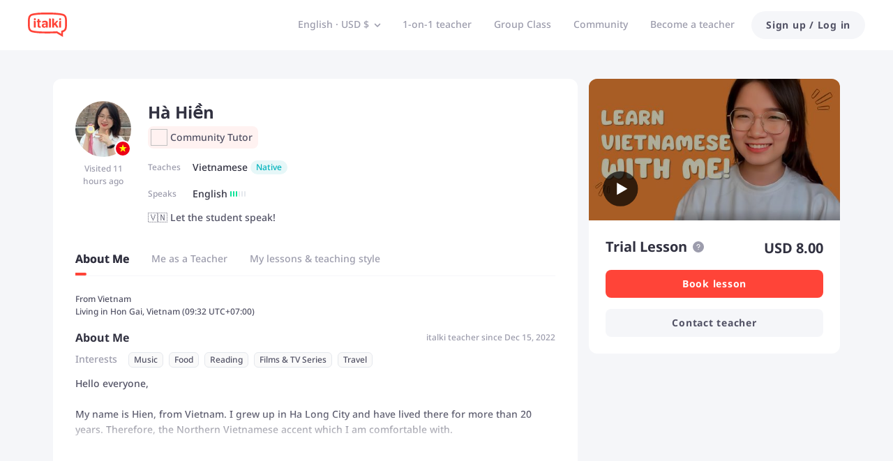

--- FILE ---
content_type: text/javascript
request_url: https://scdn.italki.com/ng/_next/static/GLO7oxZHygopTsIJsQWIf/_buildManifest.js
body_size: 5329
content:
self.__BUILD_MANIFEST=function(s,a,t,c,e,i,n,r,d,u,f,p,o,h,l,g,b,k,j,m,y,_,z,v,q,w,I,x,L,A,T,B,F,D,E,M,N,S,U,C,P,G,H,J,K,O,Q,R,V,W,X,Y,Z,$,ss,sa,st,sc,se,si,sn,sr,sd,su,sf,sp,so,sh,sl,sg,sb,sk,sj,sm,sy,s_,sz,sv,sq,sw,sI,sx,sL,sA){return{__rewrites:{afterFiles:[{has:f,source:"/:nextInternalLocale(default|en|zh\\-cn|zh\\-tw|es|fr|pt|de|ja|ko|it|ru|ar|nl|pl|th|tr|vi)/learn-(english|chinese|french|spanish|portuguese|german|japanese|korean|arabic|hindi|italian|russian)-online",destination:"/:nextInternalLocale/learn_seo"},{has:f,source:"/:nextInternalLocale(default|en|zh\\-cn|zh\\-tw|es|fr|pt|de|ja|ko|it|ru|ar|nl|pl|th|tr|vi)/(lernen|aprender|imparare|apprendre)/:language",destination:"/:nextInternalLocale/learn/:language"},{has:f,source:"/:nextInternalLocale(default|en|zh\\-cn|zh\\-tw|es|fr|pt|de|ja|ko|it|ru|ar|nl|pl|th|tr|vi)/teachers/persian",destination:"/:nextInternalLocale/teachers/persian%28farsi%29"},{has:f,source:"/:nextInternalLocale(default|en|zh\\-cn|zh\\-tw|es|fr|pt|de|ja|ko|it|ru|ar|nl|pl|th|tr|vi)/teachers/tagalog",destination:"/:nextInternalLocale/teachers/filipino%28tagalog%29"},{has:f,source:"/:nextInternalLocale(default|en|zh\\-cn|zh\\-tw|es|fr|pt|de|ja|ko|it|ru|ar|nl|pl|th|tr|vi)/teachers/cantonese",destination:"/:nextInternalLocale/teachers/chinese%28cantonese%29"},{has:f,source:"/:nextInternalLocale(default|en|zh\\-cn|zh\\-tw|es|fr|pt|de|ja|ko|it|ru|ar|nl|pl|th|tr|vi)/teachers/irish-gaelic",destination:"/:nextInternalLocale/teachers/gaelic%28irish%29"},{has:f,source:"/:nextInternalLocale(default|en|zh\\-cn|zh\\-tw|es|fr|pt|de|ja|ko|it|ru|ar|nl|pl|th|tr|vi)/affiliates/a/:campaign_name",destination:"/:nextInternalLocale/campaign/:campaign_name"},{has:f,source:"/:nextInternalLocale(default|en|zh\\-cn|zh\\-tw|es|fr|pt|de|ja|ko|it|ru|ar|nl|pl|th|tr|vi)/support",destination:"/:nextInternalLocale/auth0/cross-platform/support"}],beforeFiles:[],fallback:[]},"/":["static/chunks/pages/index-786707ab55e8ed51.js"],"/404":["static/chunks/pages/404-388524988d1628aa.js"],"/_error":["static/chunks/pages/_error-b8dbe4b51ee21017.js"],"/activity-manager":["static/chunks/pages/activity-manager-0835ee1a34f30be6.js"],"/activity-manager/[...path]":[p,o,I,D,E,"static/chunks/pages/activity-manager/[...path]-d12e1e48df40050e.js"],"/affiliates":[M,sc,"static/chunks/pages/affiliates-aa76b271e00ce9d4.js"],"/affiliates/Affiliates":[M,sc,"static/chunks/pages/affiliates/Affiliates-22983d9f473cee40.js"],"/affiliates/Terms":[M,"static/chunks/pages/affiliates/Terms-219022c7367ebae4.js"],"/affiliates/agreement":[M,"static/chunks/pages/affiliates/agreement-04b5afee2e88655e.js"],"/affiliates/dashboard":[K,O,Q,R,se,"static/chunks/pages/affiliates/dashboard-cc3145e17c0840cd.js"],"/affiliates/external":[si,"static/chunks/pages/affiliates/external-9c4a52df121c097d.js"],"/affiliates/guidelines":["static/chunks/pages/affiliates/guidelines-70cd9fce653ec364.js"],"/affiliates/payment":[K,O,Q,R,se,"static/chunks/pages/affiliates/payment-71390e0011e644da.js"],"/affiliates/what-is-affiliate":["static/chunks/pages/affiliates/what-is-affiliate-8cefcc88969f108d.js"],"/affshare":[si,"static/chunks/pages/affshare-e8e4cdd904572c0d.js"],"/ailearningplan/create":[x,e,y,V,r,"static/chunks/pages/ailearningplan/create-8fe43af84efd6704.js"],"/ailearningplan/[learningplanid]":[V,r,"static/chunks/pages/ailearningplan/[learningplanid]-706c3ec14a4dc2c6.js"],"/ailearningplandraft/[draftid]":[V,"static/chunks/pages/ailearningplandraft/[draftid]-dae6073196310a12.js"],"/ailesson/demo":["static/chunks/pages/ailesson/demo-a82fba06a90bfa58.js"],"/ailessonsummary":["static/chunks/pages/ailessonsummary-2c78df353ab45ca3.js"],"/app":[sn,"static/chunks/pages/app-e9a592def6fa2802.js"],"/app/cn":[sn,"static/chunks/pages/app/cn-95beb34f568b53d8.js"],"/appref":["static/chunks/pages/appref-46f59a759f4067ce.js"],"/appref/appref":["static/chunks/pages/appref/appref-1a81aff48fa2f9a2.js"],"/article/list":[s,h,sr,"static/css/0ae40d6647491b7f.css","static/chunks/pages/article/list-154188c0c5f3f29c.js"],"/article/[...aid]":[s,a,e,y,n,d,l,sd,su,t,h,g,_,W,sf,sp,"static/chunks/pages/article/[...aid]-2434e5ff10519b70.js"],"/asgardhome":["static/chunks/pages/asgardhome-bead7fc665aed0bc.js"],"/assist_recommend":["static/chunks/pages/assist_recommend-ae5feca17dd9c1e4.js"],"/assist_recommend/[...path]":[p,o,I,"static/chunks/63806-ffaab4c3ef864e12.js","static/chunks/pages/assist_recommend/[...path]-0c86c554bdbf818d.js"],"/auth/apple":["static/chunks/pages/auth/apple-82ff0df18eb5a807.js"],"/auth/wechat":["static/chunks/pages/auth/wechat-c6b314c4ce06a117.js"],"/auth0/cross-platform/support":[r,"static/chunks/pages/auth0/cross-platform/support-f654c878495599b8.js"],"/auth0/cross-platform/support/reserve":[r,"static/chunks/pages/auth0/cross-platform/support/reserve-1d3e2582508d09ff.js"],"/auth0/paymentstatus":["static/chunks/pages/auth0/paymentstatus-5378397b075c7e75.js"],"/blog":[b,k,so,"static/chunks/pages/blog-fb2b6b0bf2a77efc.js"],"/blog/[...uri]":[e,b,t,k,so,"static/chunks/pages/blog/[...uri]-f33739d6aa6019e0.js"],"/booking/[step]":[sh,"static/chunks/pages/booking/[step]-ffb3040af9750f84.js"],"/bos/purchaselanguagetest":["static/chunks/pages/bos/purchaselanguagetest-0c0b105748fcbe2d.js"],"/bos/[tab]":[r,"static/chunks/pages/bos/[tab]-2bf13abc1992f4b5.js"],"/business":[x,y,b,k,"static/chunks/pages/business-b2e6d6875d4480de.js"],"/campaign/[campaign_name]":[u,s,a,n,v,X,c,i,q,N,"static/chunks/pages/campaign/[campaign_name]-dc3c8d4cdc0c6b82.js"],"/classroom":[sl,sg,"static/chunks/pages/classroom-cfe04cc69d6d796e.js"],"/community/contacts/teacher/current":[s,a,c,i,sb,sk,"static/chunks/pages/community/contacts/teacher/current-fb545f6862920246.js"],"/community/contacts/teacher/favorited":[s,a,c,i,sb,sk,"static/chunks/pages/community/contacts/teacher/favorited-f74618a70d758913.js"],"/community/search":[s,e,n,d,l,t,h,g,_,"static/chunks/66085-b862ea3e5805ebb3.js","static/css/2a38b33915c2b682.css","static/chunks/pages/community/search-bd8aa2131f325420.js"],"/community/[tab]":[s,a,e,n,d,l,sh,sj,t,h,g,_,S,W,sr,"static/css/787b5eb1749bb58e.css","static/chunks/pages/community/[tab]-d6a3d6624f3ad881.js"],"/communitypolicy":[j,m,"static/chunks/pages/communitypolicy-51c553e21f3bc3ed.js"],"/cookie-settings":["static/chunks/pages/cookie-settings-ab159ca91e833941.js"],"/cookienotice":[j,m,"static/chunks/pages/cookienotice-b522a00bd3a84ec3.js"],"/copyrightpolicy":[j,m,"static/chunks/pages/copyrightpolicy-1cd17273bbbc0141.js"],"/creator_portfolio/[tid]":[s,w,L,"static/chunks/pages/creator_portfolio/[tid]-9560c0d05ed2e282.js"],"/giftcards":[sm,"static/chunks/pages/giftcards-3566ef8e17441202.js"],"/giftcards/form":[sm,"static/chunks/pages/giftcards/form-97e8430e2077c1e1.js"],"/group-class":[s,a,e,z,A,U,c,i,T,C,P,"static/chunks/pages/group-class-05e90788c8227104.js"],"/group-class/[...path]":[s,a,e,z,A,U,c,i,T,C,P,"static/chunks/pages/group-class/[...path]-be77c65f41455b74.js"],"/group-class-online":[s,a,e,z,A,U,c,i,T,C,P,"static/chunks/pages/group-class-online-aed77f6b790671a7.js"],"/group-course":["static/chunks/pages/group-course-825562e44c100b33.js"],"/group-course/[...path]":[s,a,e,z,A,U,c,i,T,C,P,"static/chunks/pages/group-course/[...path]-2ee65f18573ae133.js"],"/homework":[s,z,Y,r,"static/chunks/pages/homework-71f13cb8394f1bff.js"],"/homework/[...path]":[p,o,I,D,E,"static/chunks/pages/homework/[...path]-79e29c0b5fd5171d.js"],"/i/ref/[user_id]":["static/chunks/pages/i/ref/[user_id]-12c9640c21288098.js"],"/i/reft/[...params]":[s,a,"static/chunks/pages/i/reft/[...params]-712e95168a13c59a.js"],"/i/[encropted_user_id]":["static/chunks/pages/i/[encropted_user_id]-40a2c13ad740a68c.js"],"/instant-lessons/[[...params]]":[u,s,a,c,i,G,"static/chunks/3304-e48ab80876d9d08c.js","static/css/ad33681b98949430.css","static/chunks/pages/instant-lessons/[[...params]]-46437a37754a87b5.js"],"/instructorterms":[j,m,"static/chunks/pages/instructorterms-7724ae2c3a0506d8.js"],"/landing/[...uri]":[u,s,a,b,v,B,c,i,k,q,F,H,N,"static/chunks/pages/landing/[...uri]-d8abb886e4739e03.js"],"/language-teachers":["static/chunks/pages/language-teachers-de2ebfbbbaa2ca8f.js"],"/languageassessment/quiz":[x,y,sj,t,"static/css/684a5e395269f555.css","static/chunks/pages/languageassessment/quiz-3911f88ae683867b.js"],"/learn":["static/chunks/pages/learn-cf12290109de94f5.js"],"/learn/[language]":[u,s,a,b,v,B,c,i,k,q,F,Z,N,"static/chunks/pages/learn/[language]-66aaff838be5c46b.js"],"/learn_seo":["static/chunks/pages/learn_seo-3f0626c5066aa9f4.js"],"/learning-methods":[sl,sg,"static/chunks/pages/learning-methods-d8fa37a868cfeef6.js"],"/learning_progress":[J,sy,"static/css/e68a77fc45fbedac.css","static/chunks/pages/learning_progress-d24547c5839f874c.js"],"/learningplan":["static/chunks/pages/learningplan-eef928827d7b5633.js"],"/learningplan/achieved/[aid]":["static/chunks/pages/learningplan/achieved/[aid]-fabf9c1ba6cfe6a6.js"],"/learningplan/create":["static/chunks/pages/learningplan/create-af162a4e580e31c4.js"],"/lessonsummary/[lid]":["static/chunks/pages/lessonsummary/[lid]-fff3d1e6200c1967.js"],"/lessonsummarydemo":["static/chunks/pages/lessonsummarydemo-52f4739da8388e6b.js"],"/mylessonsummary":[p,"static/chunks/765fdf9a-a4d6f3aa08156cdf.js","static/chunks/26b428fa-56eced3338ce7aba.js","static/chunks/90666ff4-b71efdd0be558fd9.js","static/chunks/ba7db96d-b8371d59f2cf93ee.js",o,z,"static/chunks/80532-c378453765b10c71.js",J,Y,sy,s_,"static/chunks/pages/mylessonsummary-634a0a591d4266cf.js"],"/oauth2/authorize":[r,"static/chunks/pages/oauth2/authorize-b580c22afc41da2b.js"],"/partnerships":["static/chunks/pages/partnerships-3d07d7640b1fce2d.js"],"/paymentterms":[j,m,"static/chunks/pages/paymentterms-f94d24f2cdc0233b.js"],"/plus":[p,o,A,J,sz,"static/css/8f6201d56f3f060d.css","static/chunks/pages/plus-ebcfcec6e66af8e2.js"],"/podcast/channel/[cid]":[s,t,sv,"static/chunks/pages/podcast/channel/[cid]-7cb2b86e34a3de29.js"],"/podcast/episode/[eid]":[s,t,sv,"static/chunks/pages/podcast/episode/[eid]-68e5669bbaa180f4.js"],"/post/[pid]":[s,a,e,y,n,d,l,sd,su,t,h,g,_,W,sf,sp,"static/chunks/pages/post/[pid]-36a35ef609e54dbd.js"],"/posts/[uid]":[s,e,n,d,l,t,h,g,_,S,$,"static/chunks/pages/posts/[uid]-53397bb58f9f8d92.js"],"/practice":["static/chunks/pages/practice-612885608c124177.js"],"/privacy":[j,m,"static/chunks/pages/privacy-b23d0f29f6d84176.js"],"/promotion/618":[u,x,y,n,X,sz,"static/css/60ff1351e61d8064.css","static/chunks/pages/promotion/618-ed97f1d0c3f716ee.js"],"/promotion/italki2023report":[sq,r,"static/chunks/pages/promotion/italki2023report-9c6aa01d46ac381d.js"],"/promotion/italki2024report":[p,o,"static/chunks/23467-b82e72e394c77d70.js","static/chunks/28921-207dc1c10a04b463.js","static/css/a77cacef6b1265cc.css","static/chunks/pages/promotion/italki2024report-bbacd02a6b46836c.js"],"/promotion/package/learningpackage2023":[x,y,"static/css/83023568d8636e37.css","static/chunks/pages/promotion/package/learningpackage2023-8e06b21a2a32f263.js"],"/promotion/package/[campaign_name]":[r,"static/chunks/pages/promotion/package/[campaign_name]-2cf9d6f128092f4c.js"],"/prompt/[...prompt]":[s,e,n,d,l,t,h,g,_,S,$,"static/chunks/pages/prompt/[...prompt]-d54b1bcc2c17e6ff.js"],"/quiz":[s,w,L,ss,"static/chunks/pages/quiz-c081fcb4a906017f.js"],"/quiz/my_records":[s,K,O,Q,R,w,L,"static/chunks/pages/quiz/my_records-cc97b5e5eaab2b97.js"],"/quiz/quiz/[id]":[s,t,w,sa,st,"static/chunks/pages/quiz/quiz/[id]-78951e1b8a97c56c.js"],"/quiz/quiz-list":[s,w,L,ss,"static/chunks/pages/quiz/quiz-list-393507adf4c0da10.js"],"/quiz/set/[id]":[s,sw,t,sa,sI,st,"static/chunks/pages/quiz/set/[id]-8514a64fb403d5c7.js"],"/quiz/set-list":[s,w,L,ss,"static/chunks/pages/quiz/set-list-f0547384064fcd7e.js"],"/quiz/set-result":[s,sw,t,sa,sI,st,"static/chunks/pages/quiz/set-result-d476fc37358af081.js"],"/referral":[t,sx,"static/chunks/pages/referral-ae3d4633b8e09dda.js"],"/referral/referral":[t,sx,"static/chunks/pages/referral/referral-770d4137f22f3353.js"],"/sanctions":["static/chunks/pages/sanctions-623324053a15b87d.js"],"/scholarships/[...uri]":[u,s,a,b,v,B,c,i,k,q,F,H,N,"static/chunks/pages/scholarships/[...uri]-c47df618016fcce7.js"],"/selfstudy":[J,Y,s_,"static/chunks/pages/selfstudy-31a8fc804dd3b5eb.js"],"/selfstudy/activity/generating/[selfstudyid]":["static/chunks/pages/selfstudy/activity/generating/[selfstudyid]-eb5098532b2782b7.js"],"/selfstudy/activity/[activityid]":[p,o,I,D,E,"static/chunks/pages/selfstudy/activity/[activityid]-1f6479bfe5fb963d.js"],"/selfstudy/report/generating/[activityid]":["static/chunks/pages/selfstudy/report/generating/[activityid]-d575dde326eadcfe.js"],"/selfstudy/report/[selfstudyid]":[p,o,I,D,E,"static/chunks/pages/selfstudy/report/[selfstudyid]-3e814d19dab2233d.js"],"/signin":["static/chunks/pages/signin-3def3e2e6963cd06.js"],"/signin/sso":[r,"static/chunks/pages/signin/sso-6a2f7cff7863c008.js"],"/signup":["static/chunks/pages/signup-d4fe2990e60176be.js"],"/teacher/[...params]":[s,a,e,n,d,l,z,sq,c,T,"static/chunks/25181-7f1b753885fedabf.js","static/chunks/81473-e4778b4e0eba823f.js","static/css/45496fa6a4bf7462.css","static/chunks/pages/teacher/[...params]-1104c181e739fa24.js"],"/teachers/[[...params]]":[u,s,a,sL,c,i,G,sA,"static/css/d571194632ce29e8.css","static/chunks/pages/teachers/[[...params]]-83694a45a579e704.js"],"/teachers-for-you/[[...type]]":[n,X,"static/chunks/43220-e9bd3d17152ce219.js","static/chunks/pages/teachers-for-you/[[...type]]-69b17a5e27b4497a.js"],"/topic/[...topic]":[s,e,n,d,l,t,h,g,_,S,$,"static/chunks/pages/topic/[...topic]-4623734a5081a557.js"],"/tos":[j,m,"static/chunks/pages/tos-435b7a17c6158ce1.js"],"/tos-update":[j,m,"static/chunks/pages/tos-update-f9e56c2cacecc4b7.js"],"/vocabulary":["static/css/9f5260efa85a5f0c.css","static/chunks/pages/vocabulary-3686ff80faa8b988.js"],"/vocabulary/[pid]":[d,g,"static/css/c15f25ceb45f044d.css","static/chunks/pages/vocabulary/[pid]-4655f10a1fb9ebef.js"],"/wip/[...uri]":[u,s,a,b,v,B,c,i,k,q,F,H,G,Z,"static/css/b8510caf07cc497e.css","static/chunks/pages/wip/[...uri]-ac465d9563c2b5f3.js"],"/[...uri]":[u,s,a,b,v,B,sL,c,i,k,q,F,H,G,Z,sA,"static/css/49a08588b2d2f763.css","static/chunks/pages/[...uri]-d7ef387e24358782.js"],sortedPages:["/","/404","/_app","/_error","/activity-manager","/activity-manager/[...path]","/affiliates","/affiliates/Affiliates","/affiliates/Terms","/affiliates/agreement","/affiliates/dashboard","/affiliates/external","/affiliates/guidelines","/affiliates/payment","/affiliates/what-is-affiliate","/affshare","/ailearningplan/create","/ailearningplan/[learningplanid]","/ailearningplandraft/[draftid]","/ailesson/demo","/ailessonsummary","/app","/app/cn","/appref","/appref/appref","/article/list","/article/[...aid]","/asgardhome","/assist_recommend","/assist_recommend/[...path]","/auth/apple","/auth/wechat","/auth0/cross-platform/support","/auth0/cross-platform/support/reserve","/auth0/paymentstatus","/blog","/blog/[...uri]","/booking/[step]","/bos/purchaselanguagetest","/bos/[tab]","/business","/campaign/[campaign_name]","/classroom","/community/contacts/teacher/current","/community/contacts/teacher/favorited","/community/search","/community/[tab]","/communitypolicy","/cookie-settings","/cookienotice","/copyrightpolicy","/creator_portfolio/[tid]","/giftcards","/giftcards/form","/group-class","/group-class/[...path]","/group-class-online","/group-course","/group-course/[...path]","/homework","/homework/[...path]","/i/ref/[user_id]","/i/reft/[...params]","/i/[encropted_user_id]","/instant-lessons/[[...params]]","/instructorterms","/landing/[...uri]","/language-teachers","/languageassessment/quiz","/learn","/learn/[language]","/learn_seo","/learning-methods","/learning_progress","/learningplan","/learningplan/achieved/[aid]","/learningplan/create","/lessonsummary/[lid]","/lessonsummarydemo","/mylessonsummary","/oauth2/authorize","/partnerships","/paymentterms","/plus","/podcast/channel/[cid]","/podcast/episode/[eid]","/post/[pid]","/posts/[uid]","/practice","/privacy","/promotion/618","/promotion/italki2023report","/promotion/italki2024report","/promotion/package/learningpackage2023","/promotion/package/[campaign_name]","/prompt/[...prompt]","/quiz","/quiz/my_records","/quiz/quiz/[id]","/quiz/quiz-list","/quiz/set/[id]","/quiz/set-list","/quiz/set-result","/referral","/referral/referral","/sanctions","/scholarships/[...uri]","/selfstudy","/selfstudy/activity/generating/[selfstudyid]","/selfstudy/activity/[activityid]","/selfstudy/report/generating/[activityid]","/selfstudy/report/[selfstudyid]","/signin","/signin/sso","/signup","/teacher/[...params]","/teachers/[[...params]]","/teachers-for-you/[[...type]]","/topic/[...topic]","/tos","/tos-update","/vocabulary","/vocabulary/[pid]","/wip/[...uri]","/[...uri]"]}}("static/chunks/30446-27246a6eeefd87bd.js","static/chunks/57958-1bd343453d748899.js","static/chunks/32983-b1134bb58fe25885.js","static/chunks/41149-c7b57881b0b11a91.js","static/chunks/223-c1e290ac6e0a19ea.js","static/chunks/46240-96e9e4cd2a2f53c7.js","static/chunks/10010-24561a7235c7ad46.js","static/css/fb77bce991012d4a.css","static/chunks/81611-5010e8103e247fa8.js","static/chunks/2edb282b-827dbbda09d09a38.js",void 0,"static/chunks/94a7ad86-969182b1236fd16d.js","static/chunks/97680-dc35142449fb2af7.js","static/chunks/27813-cb853ce6304de4b0.js","static/chunks/64444-5234927c9bf55274.js","static/chunks/74187-5656a649f167e447.js","static/chunks/16590-aaf7c01eaa08e059.js","static/chunks/93238-9a3f7d6a9b28baea.js","static/chunks/ffd2a381-d5fcab3ff327b108.js","static/css/990cc010d007e16b.css","static/chunks/31776-de70cf06505307c9.js","static/chunks/26253-e113e87cbffb84da.js","static/chunks/22922-18278aa5a41f5a04.js","static/chunks/26681-69895cd6cc8b730e.js","static/chunks/99665-0e2f332f9ca4c335.js","static/chunks/28399-c057c6f82c9c70e4.js","static/chunks/88345-f750179efbdd2c2d.js","static/chunks/6bc043e6-bc5e1c9d29311d42.js","static/chunks/11406-10a0b69075613806.js","static/chunks/19126-abe92faac98f3c56.js","static/chunks/70606-6f26a3dc3c28d29b.js","static/chunks/3311-2f66c877f623179a.js","static/chunks/89563-bab07f1f59f514f9.js","static/chunks/41891-9063c0dcb0260f4b.js","static/chunks/71527-0213b85210a4e8cf.js","static/chunks/76971-446cccaf24f85caa.js","static/css/7505cfa4fb2f5263.css","static/chunks/66028-09c05337e087bfdb.js","static/chunks/19831-09c121e31afe008c.js","static/chunks/96153-46390c600f93649b.js","static/css/00eaf5fddac5d09c.css","static/chunks/87899-b17b2af85454adf2.js","static/chunks/42964-59eaa514cc6af296.js","static/chunks/17261-5c7712fb34994cdb.js","static/chunks/63616-49d0d10eb4df2865.js","static/chunks/49093-c0e9bba2077a21a2.js","static/chunks/24867-251fd2cd85cfa41f.js","static/chunks/49411-6b9f1a08756688bc.js","static/chunks/50391-6eac492ba6f2cfac.js","static/chunks/34533-b05b090dbd496cc8.js","static/chunks/9850-e62963221df090e8.js","static/chunks/82537-37f78c90ac3fe3a0.js","static/chunks/74667-0f8c2d2a56a2ae42.js","static/css/2a9e0172de20a5a8.css","static/css/8cd588e4b888e278.css","static/chunks/9794-4e95634479932a9f.js","static/css/8f8fd03d4d85d69f.css","static/chunks/97911-255de947c8f3d222.js","static/chunks/68762-955e3aeb4fe91e4b.js","static/chunks/50110-7312d7261c0094ab.js","static/chunks/69976-cf25273dc720b99f.js","static/chunks/3227-6dee0e8d98ff408b.js","static/chunks/43268-5646603b1027013d.js","static/chunks/11426-26eb85e985823562.js","static/chunks/43848-1970849e0b990068.js","static/css/2593986c04778c16.css","static/chunks/71685-b7b951c59abfdbc4.js","static/chunks/32592-8b17bb95237baff8.js","static/chunks/26395-b0fdfb9cff7d2149.js","static/css/9e5999f7c5333676.css","static/chunks/82832-62e64ae0f892b929.js","static/css/806adec774ee4320.css","static/chunks/72125-12c9ead8f113a5df.js","static/css/f4c68499207c6d70.css","static/chunks/36775-11991195f46248f6.js","static/css/e14fbd5565800c02.css","static/chunks/34292-0a627c0872c97542.js","static/chunks/58038-d5ded03189c73894.js","static/chunks/47086-979ad203b5f150aa.js","static/chunks/37390-7f4e64008b866cfd.js","static/chunks/92263-0c09a3876db52deb.js","static/chunks/28082-1ed171336782a4a3.js","static/chunks/83567-3102e510478dd7ed.js","static/chunks/27344-bec5be14fdccddde.js"),self.__BUILD_MANIFEST_CB&&self.__BUILD_MANIFEST_CB();

--- FILE ---
content_type: text/javascript
request_url: https://scdn.italki.com/ng/_next/static/chunks/47086-979ad203b5f150aa.js
body_size: 15795
content:
"use strict";(self.webpackChunk_N_E=self.webpackChunk_N_E||[]).push([[47086],{47086:function(e,t,r){r.d(t,{q:function(){return rd},q_:function(){return t2},bY:function(){return t1}});var n,s,i,a,o=P(),u=e=>b(e,o),l=P();u.write=e=>b(e,l);var d=P();u.onStart=e=>b(e,d);var h=P();u.onFrame=e=>b(e,h);var c=P();u.onFinish=e=>b(e,c);var p=[];u.setTimeout=(e,t)=>{let r=u.now()+t,n=()=>{let e=p.findIndex(e=>e.cancel==n);~e&&p.splice(e,1),y-=~e?1:0},s={time:r,handler:e,cancel:n};return p.splice(f(r),0,s),y+=1,_(),s};var f=e=>~(~p.findIndex(t=>t.time>e)||~p.length);u.cancel=e=>{d.delete(e),h.delete(e),c.delete(e),o.delete(e),l.delete(e)},u.sync=e=>{v=!0,u.batchedUpdates(e),v=!1},u.throttle=e=>{let t;function r(){try{e(...t)}finally{t=null}}function n(...e){t=e,u.onStart(r)}return n.handler=e,n.cancel=()=>{d.delete(r),t=null},n};var m="undefined"!=typeof window?window.requestAnimationFrame:()=>{};u.use=e=>m=e,u.now="undefined"!=typeof performance?()=>performance.now():Date.now,u.batchedUpdates=e=>e(),u.catch=console.error,u.frameLoop="always",u.advance=()=>{"demand"!==u.frameLoop?console.warn("Cannot call the manual advancement of rafz whilst frameLoop is not set as demand"):k()};var g=-1,y=0,v=!1;function b(e,t){v?(t.delete(e),e(0)):(t.add(e),_())}function _(){g<0&&(g=0,"demand"!==u.frameLoop&&m(w))}function w(){~g&&(m(w),u.batchedUpdates(k))}function k(){let e=g,t=f(g=u.now());if(t&&(x(p.splice(0,t),e=>e.handler()),y-=t),!y){g=-1;return}d.flush(),o.flush(e?Math.min(64,g-e):16.667),h.flush(),l.flush(),c.flush()}function P(){let e=new Set,t=e;return{add(r){y+=t!=e||e.has(r)?0:1,e.add(r)},delete:r=>(y-=t==e&&e.has(r)?1:0,e.delete(r)),flush(r){t.size&&(e=new Set,y-=t.size,x(t,t=>t(r)&&e.add(t)),y+=e.size,t=e)}}}function x(e,t){e.forEach(e=>{try{t(e)}catch(e){u.catch(e)}})}var S=r(2784),A=Object.defineProperty,C={};function I(){}((e,t)=>{for(var r in t)A(e,r,{get:t[r],enumerable:!0})})(C,{assign:()=>U,colors:()=>z,createStringInterpolator:()=>s,skipAnimation:()=>T,to:()=>i,willAdvance:()=>N});var V=(e,t,r)=>Object.defineProperty(e,t,{value:r,writable:!0,configurable:!0}),R={arr:Array.isArray,obj:e=>!!e&&"Object"===e.constructor.name,fun:e=>"function"==typeof e,str:e=>"string"==typeof e,num:e=>"number"==typeof e,und:e=>void 0===e};function O(e,t){if(R.arr(e)){if(!R.arr(t)||e.length!==t.length)return!1;for(let r=0;r<e.length;r++)if(e[r]!==t[r])return!1;return!0}return e===t}var j=(e,t)=>e.forEach(t);function E(e,t,r){if(R.arr(e)){for(let n=0;n<e.length;n++)t.call(r,e[n],`${n}`);return}for(let n in e)e.hasOwnProperty(n)&&t.call(r,e[n],n)}var M=e=>R.und(e)?[]:R.arr(e)?e:[e];function q(e,t){if(e.size){let r=Array.from(e);e.clear(),j(r,t)}}var $=(e,...t)=>q(e,e=>e(...t)),F=()=>"undefined"==typeof window||!window.navigator||/ServerSideRendering|^Deno\//.test(window.navigator.userAgent),z=null,T=!1,N=I,U=e=>{e.to&&(i=e.to),e.now&&(u.now=e.now),void 0!==e.colors&&(z=e.colors),null!=e.skipAnimation&&(T=e.skipAnimation),e.createStringInterpolator&&(s=e.createStringInterpolator),e.requestAnimationFrame&&u.use(e.requestAnimationFrame),e.batchedUpdates&&(u.batchedUpdates=e.batchedUpdates),e.willAdvance&&(N=e.willAdvance),e.frameLoop&&(u.frameLoop=e.frameLoop)},Q=new Set,D=[],L=[],G=0,W={get idle(){return!Q.size&&!D.length},start(e){G>e.priority?(Q.add(e),u.onStart(Z)):(B(e),u(H))},advance:H,sort(e){if(G)u.onFrame(()=>W.sort(e));else{let t=D.indexOf(e);~t&&(D.splice(t,1),Y(e))}},clear(){D=[],Q.clear()}};function Z(){Q.forEach(B),Q.clear(),u(H)}function B(e){D.includes(e)||Y(e)}function Y(e){D.splice(function(e,t){let r=e.findIndex(t);return r<0?e.length:r}(D,t=>t.priority>e.priority),0,e)}function H(e){let t=L;for(let r=0;r<D.length;r++){let n=D[r];G=n.priority,n.idle||(N(n),n.advance(e),n.idle||t.push(n))}return G=0,(L=D).length=0,(D=t).length>0}var J="[-+]?\\d*\\.?\\d+",X=J+"%";function K(...e){return"\\(\\s*("+e.join(")\\s*,\\s*(")+")\\s*\\)"}var ee=RegExp("rgb"+K(J,J,J)),et=RegExp("rgba"+K(J,J,J,J)),er=RegExp("hsl"+K(J,X,X)),en=RegExp("hsla"+K(J,X,X,J)),es=/^#([0-9a-fA-F]{1})([0-9a-fA-F]{1})([0-9a-fA-F]{1})$/,ei=/^#([0-9a-fA-F]{1})([0-9a-fA-F]{1})([0-9a-fA-F]{1})([0-9a-fA-F]{1})$/,ea=/^#([0-9a-fA-F]{6})$/,eo=/^#([0-9a-fA-F]{8})$/;function eu(e,t,r){return(r<0&&(r+=1),r>1&&(r-=1),r<1/6)?e+(t-e)*6*r:r<.5?t:r<2/3?e+(t-e)*(2/3-r)*6:e}function el(e,t,r){let n=r<.5?r*(1+t):r+t-r*t,s=2*r-n;return Math.round(255*eu(s,n,e+1/3))<<24|Math.round(255*eu(s,n,e))<<16|Math.round(255*eu(s,n,e-1/3))<<8}function ed(e){let t=parseInt(e,10);return t<0?0:t>255?255:t}function eh(e){return(parseFloat(e)%360+360)%360/360}function ec(e){let t=parseFloat(e);return t<0?0:t>1?255:Math.round(255*t)}function ep(e){let t=parseFloat(e);return t<0?0:t>100?1:t/100}function ef(e){let t;let r="number"==typeof e?e>>>0===e&&e>=0&&e<=4294967295?e:null:(t=ea.exec(e))?parseInt(t[1]+"ff",16)>>>0:z&&void 0!==z[e]?z[e]:(t=ee.exec(e))?(ed(t[1])<<24|ed(t[2])<<16|ed(t[3])<<8|255)>>>0:(t=et.exec(e))?(ed(t[1])<<24|ed(t[2])<<16|ed(t[3])<<8|ec(t[4]))>>>0:(t=es.exec(e))?parseInt(t[1]+t[1]+t[2]+t[2]+t[3]+t[3]+"ff",16)>>>0:(t=eo.exec(e))?parseInt(t[1],16)>>>0:(t=ei.exec(e))?parseInt(t[1]+t[1]+t[2]+t[2]+t[3]+t[3]+t[4]+t[4],16)>>>0:(t=er.exec(e))?(255|el(eh(t[1]),ep(t[2]),ep(t[3])))>>>0:(t=en.exec(e))?(el(eh(t[1]),ep(t[2]),ep(t[3]))|ec(t[4]))>>>0:null;if(null===r)return e;let n=(4278190080&(r=r||0))>>>24,s=(16711680&r)>>>16,i=(65280&r)>>>8,a=(255&r)/255;return`rgba(${n}, ${s}, ${i}, ${a})`}var em=(e,t,r)=>{if(R.fun(e))return e;if(R.arr(e))return em({range:e,output:t,extrapolate:r});if(R.str(e.output[0]))return s(e);let n=e.output,i=e.range||[0,1],a=e.extrapolateLeft||e.extrapolate||"extend",o=e.extrapolateRight||e.extrapolate||"extend",u=e.easing||(e=>e);return t=>{let r=function(e,t){for(var r=1;r<t.length-1&&!(t[r]>=e);++r);return r-1}(t,i);return function(e,t,r,n,s,i,a,o,u){let l=u?u(e):e;if(l<t){if("identity"===a)return l;"clamp"===a&&(l=t)}if(l>r){if("identity"===o)return l;"clamp"===o&&(l=r)}return n===s?n:t===r?e<=t?n:s:(t===-1/0?l=-l:r===1/0?l-=t:l=(l-t)/(r-t),l=i(l),n===-1/0?l=-l:s===1/0?l+=n:l=l*(s-n)+n,l)}(t,i[r],i[r+1],n[r],n[r+1],u,a,o,e.map)}},eg=Symbol.for("FluidValue.get"),ey=Symbol.for("FluidValue.observers"),ev=e=>!!(e&&e[eg]),eb=e=>e&&e[eg]?e[eg]():e,e_=e=>e[ey]||null;function ew(e,t){let r=e[ey];r&&r.forEach(e=>{e.eventObserved?e.eventObserved(t):e(t)})}var ek=class{constructor(e){if(!e&&!(e=this.get))throw Error("Unknown getter");eP(this,e)}},eP=(e,t)=>eA(e,eg,t);function ex(e,t){if(e[eg]){let r=e[ey];r||eA(e,ey,r=new Set),!r.has(t)&&(r.add(t),e.observerAdded&&e.observerAdded(r.size,t))}return t}function eS(e,t){let r=e[ey];if(r&&r.has(t)){let n=r.size-1;n?r.delete(t):e[ey]=null,e.observerRemoved&&e.observerRemoved(n,t)}}var eA=(e,t,r)=>Object.defineProperty(e,t,{value:r,writable:!0,configurable:!0}),eC=/[+\-]?(?:0|[1-9]\d*)(?:\.\d*)?(?:[eE][+\-]?\d+)?/g,eI=/(#(?:[0-9a-f]{2}){2,4}|(#[0-9a-f]{3})|(rgb|hsl)a?\((-?\d+%?[,\s]+){2,3}\s*[\d\.]+%?\))/gi,eV=RegExp(`(${eC.source})(%|[a-z]+)`,"i"),eR=/rgba\(([0-9\.-]+), ([0-9\.-]+), ([0-9\.-]+), ([0-9\.-]+)\)/gi,eO=/var\((--[a-zA-Z0-9-_]+),? ?([a-zA-Z0-9 ()%#.,-]+)?\)/,ej=e=>{let[t,r]=eE(e);if(!t||F())return e;let n=window.getComputedStyle(document.documentElement).getPropertyValue(t);if(n)return n.trim();if(r&&r.startsWith("--")){let e=window.getComputedStyle(document.documentElement).getPropertyValue(r);if(e)return e}else if(r&&eO.test(r))return ej(r);else if(r)return r;return e},eE=e=>{let t=eO.exec(e);if(!t)return[,];let[,r,n]=t;return[r,n]},eM=(e,t,r,n,s)=>`rgba(${Math.round(t)}, ${Math.round(r)}, ${Math.round(n)}, ${s})`,eq=e=>{a||(a=z?RegExp(`(${Object.keys(z).join("|")})(?!\\w)`,"g"):/^\b$/);let t=e.output.map(e=>eb(e).replace(eO,ej).replace(eI,ef).replace(a,ef)),r=t.map(e=>e.match(eC).map(Number)),n=r[0].map((e,t)=>r.map(e=>{if(!(t in e))throw Error('The arity of each "output" value must be equal');return e[t]})).map(t=>em({...e,output:t}));return e=>{let r=!eV.test(t[0])&&t.find(e=>eV.test(e))?.replace(eC,""),s=0;return t[0].replace(eC,()=>`${n[s++](e)}${r||""}`).replace(eR,eM)}},e$="react-spring: ",eF=e=>{let t=!1;if("function"!=typeof e)throw TypeError(`${e$}once requires a function parameter`);return(...r)=>{t||(e(...r),t=!0)}},ez=eF(console.warn),eT=eF(console.warn);function eN(e){return R.str(e)&&("#"==e[0]||/\d/.test(e)||!F()&&eO.test(e)||e in(z||{}))}var eU=F()?S.useEffect:S.useLayoutEffect,eQ=()=>{let e=(0,S.useRef)(!1);return eU(()=>(e.current=!0,()=>{e.current=!1}),[]),e};function eD(){let e=(0,S.useState)()[1],t=eQ();return()=>{t.current&&e(Math.random())}}var eL=e=>(0,S.useEffect)(e,eG),eG=[];function eW(e){let t=(0,S.useRef)();return(0,S.useEffect)(()=>{t.current=e}),t.current}var eZ=Symbol.for("Animated:node"),eB=e=>!!e&&e[eZ]===e,eY=e=>e&&e[eZ],eH=(e,t)=>V(e,eZ,t),eJ=e=>e&&e[eZ]&&e[eZ].getPayload(),eX=class{constructor(){eH(this,this)}getPayload(){return this.payload||[]}},eK=class extends eX{constructor(e){super(),this._value=e,this.done=!0,this.durationProgress=0,R.num(this._value)&&(this.lastPosition=this._value)}static create(e){return new eK(e)}getPayload(){return[this]}getValue(){return this._value}setValue(e,t){return R.num(e)&&(this.lastPosition=e,t&&(e=Math.round(e/t)*t,this.done&&(this.lastPosition=e))),this._value!==e&&(this._value=e,!0)}reset(){let{done:e}=this;this.done=!1,R.num(this._value)&&(this.elapsedTime=0,this.durationProgress=0,this.lastPosition=this._value,e&&(this.lastVelocity=null),this.v0=null)}},e0=class extends eK{constructor(e){super(0),this._string=null,this._toString=em({output:[e,e]})}static create(e){return new e0(e)}getValue(){let e=this._string;return null==e?this._string=this._toString(this._value):e}setValue(e){if(R.str(e)){if(e==this._string)return!1;this._string=e,this._value=1}else{if(!super.setValue(e))return!1;this._string=null}return!0}reset(e){e&&(this._toString=em({output:[this.getValue(),e]})),this._value=0,super.reset()}},e1={dependencies:null},e2=class extends eX{constructor(e){super(),this.source=e,this.setValue(e)}getValue(e){let t={};return E(this.source,(r,n)=>{eB(r)?t[n]=r.getValue(e):ev(r)?t[n]=eb(r):e||(t[n]=r)}),t}setValue(e){this.source=e,this.payload=this._makePayload(e)}reset(){this.payload&&j(this.payload,e=>e.reset())}_makePayload(e){if(e){let t=new Set;return E(e,this._addToPayload,t),Array.from(t)}}_addToPayload(e){e1.dependencies&&ev(e)&&e1.dependencies.add(e);let t=eJ(e);t&&j(t,e=>this.add(e))}},e5=class extends e2{constructor(e){super(e)}static create(e){return new e5(e)}getValue(){return this.source.map(e=>e.getValue())}setValue(e){let t=this.getPayload();return e.length==t.length?t.map((t,r)=>t.setValue(e[r])).some(Boolean):(super.setValue(e.map(e3)),!0)}};function e3(e){return(eN(e)?e0:eK).create(e)}function e4(e){let t=eY(e);return t?t.constructor:R.arr(e)?e5:eN(e)?e0:eK}var e9=(e,t)=>{let r=!R.fun(e)||e.prototype&&e.prototype.isReactComponent;return(0,S.forwardRef)((n,s)=>{let i=(0,S.useRef)(null),a=r&&(0,S.useCallback)(e=>{i.current=(s&&(R.fun(s)?s(e):s.current=e),e)},[s]),[o,l]=function(e,t){let r=new Set;return e1.dependencies=r,e.style&&(e={...e,style:t.createAnimatedStyle(e.style)}),e=new e2(e),e1.dependencies=null,[e,r]}(n,t),d=eD(),h=()=>{let e=i.current;(!r||e)&&!1===(!!e&&t.applyAnimatedValues(e,o.getValue(!0)))&&d()},c=new e7(h,l),p=(0,S.useRef)();eU(()=>(p.current=c,j(l,e=>ex(e,c)),()=>{p.current&&(j(p.current.deps,e=>eS(e,p.current)),u.cancel(p.current.update))})),(0,S.useEffect)(h,[]),eL(()=>()=>{let e=p.current;j(e.deps,t=>eS(t,e))});let f=t.getComponentProps(o.getValue());return S.createElement(e,{...f,ref:a})})},e7=class{constructor(e,t){this.update=e,this.deps=t}eventObserved(e){"change"==e.type&&u.write(this.update)}},e8=Symbol.for("AnimatedComponent"),e6=e=>R.str(e)?e:e&&R.str(e.displayName)?e.displayName:R.fun(e)&&e.name||null;function te(e,...t){return R.fun(e)?e(...t):e}var tt=(e,t)=>!0===e||!!(t&&e&&(R.fun(e)?e(t):M(e).includes(t))),tr=(e,t)=>R.obj(e)?t&&e[t]:e,tn=(e,t)=>!0===e.default?e[t]:e.default?e.default[t]:void 0,ts=e=>e,ti=(e,t=ts)=>{let r=ta;e.default&&!0!==e.default&&(r=Object.keys(e=e.default));let n={};for(let s of r){let r=t(e[s],s);R.und(r)||(n[s]=r)}return n},ta=["config","onProps","onStart","onChange","onPause","onResume","onRest"],to={config:1,from:1,to:1,ref:1,loop:1,reset:1,pause:1,cancel:1,reverse:1,immediate:1,default:1,delay:1,onProps:1,onStart:1,onChange:1,onPause:1,onResume:1,onRest:1,onResolve:1,items:1,trail:1,sort:1,expires:1,initial:1,enter:1,update:1,leave:1,children:1,onDestroyed:1,keys:1,callId:1,parentId:1};function tu(e){let t=function(e){let t={},r=0;if(E(e,(e,n)=>{!to[n]&&(t[n]=e,r++)}),r)return t}(e);if(t){let r={to:t};return E(e,(e,n)=>n in t||(r[n]=e)),r}return{...e}}function tl(e){return e=eb(e),R.arr(e)?e.map(tl):eN(e)?C.createStringInterpolator({range:[0,1],output:[e,e]})(1):e}function td(e){return R.fun(e)||R.arr(e)&&R.obj(e[0])}var th={tension:170,friction:26,mass:1,damping:1,easing:e=>e,clamp:!1},tc=class{constructor(){this.velocity=0,Object.assign(this,th)}};function tp(e,t){if(R.und(t.decay)){let r=!R.und(t.tension)||!R.und(t.friction);!r&&R.und(t.frequency)&&R.und(t.damping)&&R.und(t.mass)||(e.duration=void 0,e.decay=void 0),r&&(e.frequency=void 0)}else e.duration=void 0}var tf=[],tm=class{constructor(){this.changed=!1,this.values=tf,this.toValues=null,this.fromValues=tf,this.config=new tc,this.immediate=!1}};function tg(e,{key:t,props:r,defaultProps:n,state:s,actions:i}){return new Promise((a,o)=>{let l,d;let h=tt(r.cancel??n?.cancel,t);if(h)f();else{R.und(r.pause)||(s.paused=tt(r.pause,t));let e=n?.pause;!0!==e&&(e=s.paused||tt(e,t)),l=te(r.delay||0,t),e?(s.resumeQueue.add(p),i.pause()):(i.resume(),p())}function c(){s.resumeQueue.add(p),s.timeouts.delete(d),d.cancel(),l=d.time-u.now()}function p(){l>0&&!C.skipAnimation?(s.delayed=!0,d=u.setTimeout(f,l),s.pauseQueue.add(c),s.timeouts.add(d)):f()}function f(){s.delayed&&(s.delayed=!1),s.pauseQueue.delete(c),s.timeouts.delete(d),e<=(s.cancelId||0)&&(h=!0);try{i.start({...r,callId:e,cancel:h},a)}catch(e){o(e)}}})}var ty=(e,t)=>1==t.length?t[0]:t.some(e=>e.cancelled)?t_(e.get()):t.every(e=>e.noop)?tv(e.get()):tb(e.get(),t.every(e=>e.finished)),tv=e=>({value:e,noop:!0,finished:!0,cancelled:!1}),tb=(e,t,r=!1)=>({value:e,finished:t,cancelled:r}),t_=e=>({value:e,cancelled:!0,finished:!1});function tw(e,t,r,n){let{callId:s,parentId:i,onRest:a}=t,{asyncTo:o,promise:l}=r;return i||e!==o||t.reset?r.promise=(async()=>{let d,h,c;r.asyncId=s,r.asyncTo=e;let p=ti(t,(e,t)=>"onRest"===t?void 0:e),f=new Promise((e,t)=>(d=e,h=t)),m=e=>{let t=s<=(r.cancelId||0)&&t_(n)||s!==r.asyncId&&tb(n,!1);if(t)throw e.result=t,h(e),e},g=(e,t)=>{let i=new tP,a=new tx;return(async()=>{if(C.skipAnimation)throw tk(r),a.result=tb(n,!1),h(a),a;m(i);let o=R.obj(e)?{...e}:{...t,to:e};o.parentId=s,E(p,(e,t)=>{R.und(o[t])&&(o[t]=e)});let u=await n.start(o);return m(i),r.paused&&await new Promise(e=>{r.resumeQueue.add(e)}),u})()};if(C.skipAnimation)return tk(r),tb(n,!1);try{let t;t=R.arr(e)?(async e=>{for(let t of e)await g(t)})(e):Promise.resolve(e(g,n.stop.bind(n))),await Promise.all([t.then(d),f]),c=tb(n.get(),!0,!1)}catch(e){if(e instanceof tP)c=e.result;else if(e instanceof tx)c=e.result;else throw e}finally{s==r.asyncId&&(r.asyncId=i,r.asyncTo=i?o:void 0,r.promise=i?l:void 0)}return R.fun(a)&&u.batchedUpdates(()=>{a(c,n,n.item)}),c})():l}function tk(e,t){q(e.timeouts,e=>e.cancel()),e.pauseQueue.clear(),e.resumeQueue.clear(),e.asyncId=e.asyncTo=e.promise=void 0,t&&(e.cancelId=t)}var tP=class extends Error{constructor(){super("An async animation has been interrupted. You see this error because you forgot to use `await` or `.catch(...)` on its returned promise.")}},tx=class extends Error{constructor(){super("SkipAnimationSignal")}},tS=e=>e instanceof tC,tA=1,tC=class extends ek{constructor(){super(...arguments),this.id=tA++,this._priority=0}get priority(){return this._priority}set priority(e){this._priority!=e&&(this._priority=e,this._onPriorityChange(e))}get(){let e=eY(this);return e&&e.getValue()}to(...e){return C.to(this,e)}interpolate(...e){return ez(`${e$}The "interpolate" function is deprecated in v9 (use "to" instead)`),C.to(this,e)}toJSON(){return this.get()}observerAdded(e){1==e&&this._attach()}observerRemoved(e){0==e&&this._detach()}_attach(){}_detach(){}_onChange(e,t=!1){ew(this,{type:"change",parent:this,value:e,idle:t})}_onPriorityChange(e){this.idle||W.sort(this),ew(this,{type:"priority",parent:this,priority:e})}},tI=Symbol.for("SpringPhase"),tV=e=>(1&e[tI])>0,tR=e=>(2&e[tI])>0,tO=e=>(4&e[tI])>0,tj=(e,t)=>t?e[tI]|=3:e[tI]&=-3,tE=(e,t)=>t?e[tI]|=4:e[tI]&=-5,tM=class extends tC{constructor(e,t){if(super(),this.animation=new tm,this.defaultProps={},this._state={paused:!1,delayed:!1,pauseQueue:new Set,resumeQueue:new Set,timeouts:new Set},this._pendingCalls=new Set,this._lastCallId=0,this._lastToId=0,this._memoizedDuration=0,!R.und(e)||!R.und(t)){let r=R.obj(e)?{...e}:{...t,from:e};R.und(r.default)&&(r.default=!0),this.start(r)}}get idle(){return!(tR(this)||this._state.asyncTo)||tO(this)}get goal(){return eb(this.animation.to)}get velocity(){let e=eY(this);return e instanceof eK?e.lastVelocity||0:e.getPayload().map(e=>e.lastVelocity||0)}get hasAnimated(){return tV(this)}get isAnimating(){return tR(this)}get isPaused(){return tO(this)}get isDelayed(){return this._state.delayed}advance(e){let t=!0,r=!1,n=this.animation,{toValues:s}=n,{config:i}=n,a=eJ(n.to);!a&&ev(n.to)&&(s=M(eb(n.to))),n.values.forEach((o,u)=>{if(o.done)return;let l=o.constructor==e0?1:a?a[u].lastPosition:s[u],d=n.immediate,h=l;if(!d){let t;if(h=o.lastPosition,i.tension<=0){o.done=!0;return}let r=o.elapsedTime+=e,s=n.fromValues[u],a=null!=o.v0?o.v0:o.v0=R.arr(i.velocity)?i.velocity[u]:i.velocity,c=i.precision||(s==l?.005:Math.min(1,.001*Math.abs(l-s)));if(R.und(i.duration)){if(i.decay){let e=!0===i.decay?.998:i.decay,n=Math.exp(-(1-e)*r);h=s+a/(1-e)*(1-n),d=Math.abs(o.lastPosition-h)<=c,t=a*n}else{t=null==o.lastVelocity?a:o.lastVelocity;let r=i.restVelocity||c/10,n=i.clamp?0:i.bounce,u=!R.und(n),p=s==l?o.v0>0:s<l,f=Math.ceil(e/1);for(let e=0;e<f&&!(!(Math.abs(t)>r)&&(d=Math.abs(l-h)<=c));++e){u&&(h==l||h>l==p)&&(t=-t*n,h=l);let e=(-(1e-6*i.tension)*(h-l)+-(.001*i.friction)*t)/i.mass;t+=1*e,h+=1*t}}}else{let n=1;i.duration>0&&(this._memoizedDuration!==i.duration&&(this._memoizedDuration=i.duration,o.durationProgress>0&&(o.elapsedTime=i.duration*o.durationProgress,r=o.elapsedTime+=e)),n=(n=(i.progress||0)+r/this._memoizedDuration)>1?1:n<0?0:n,o.durationProgress=n),t=((h=s+i.easing(n)*(l-s))-o.lastPosition)/e,d=1==n}o.lastVelocity=t,Number.isNaN(h)&&(console.warn("Got NaN while animating:",this),d=!0)}a&&!a[u].done&&(d=!1),d?o.done=!0:t=!1,o.setValue(h,i.round)&&(r=!0)});let o=eY(this),u=o.getValue();if(t){let e=eb(n.to);(u!==e||r)&&!i.decay?(o.setValue(e),this._onChange(e)):r&&i.decay&&this._onChange(u),this._stop()}else r&&this._onChange(u)}set(e){return u.batchedUpdates(()=>{this._stop(),this._focus(e),this._set(e)}),this}pause(){this._update({pause:!0})}resume(){this._update({pause:!1})}finish(){if(tR(this)){let{to:e,config:t}=this.animation;u.batchedUpdates(()=>{this._onStart(),t.decay||this._set(e,!1),this._stop()})}return this}update(e){return(this.queue||(this.queue=[])).push(e),this}start(e,t){let r;return R.und(e)?(r=this.queue||[],this.queue=[]):r=[R.obj(e)?e:{...t,to:e}],Promise.all(r.map(e=>this._update(e))).then(e=>ty(this,e))}stop(e){let{to:t}=this.animation;return this._focus(this.get()),tk(this._state,e&&this._lastCallId),u.batchedUpdates(()=>this._stop(t,e)),this}reset(){this._update({reset:!0})}eventObserved(e){"change"==e.type?this._start():"priority"==e.type&&(this.priority=e.priority+1)}_prepareNode(e){let t=this.key||"",{to:r,from:n}=e;(null==(r=R.obj(r)?r[t]:r)||td(r))&&(r=void 0),null==(n=R.obj(n)?n[t]:n)&&(n=void 0);let s={to:r,from:n};return tV(this)||(e.reverse&&([r,n]=[n,r]),n=eb(n),R.und(n)?eY(this)||this._set(r):this._set(n)),s}_update({...e},t){let{key:r,defaultProps:n}=this;e.default&&Object.assign(n,ti(e,(e,t)=>/^on/.test(t)?tr(e,r):e)),tN(this,e,"onProps"),tU(this,"onProps",e,this);let s=this._prepareNode(e);if(Object.isFrozen(this))throw Error("Cannot animate a `SpringValue` object that is frozen. Did you forget to pass your component to `animated(...)` before animating its props?");let i=this._state;return tg(++this._lastCallId,{key:r,props:e,defaultProps:n,state:i,actions:{pause:()=>{tO(this)||(tE(this,!0),$(i.pauseQueue),tU(this,"onPause",tb(this,tq(this,this.animation.to)),this))},resume:()=>{tO(this)&&(tE(this,!1),tR(this)&&this._resume(),$(i.resumeQueue),tU(this,"onResume",tb(this,tq(this,this.animation.to)),this))},start:this._merge.bind(this,s)}}).then(r=>{if(e.loop&&r.finished&&!(t&&r.noop)){let t=t$(e);if(t)return this._update(t,!0)}return r})}_merge(e,t,r){if(t.cancel)return this.stop(!0),r(t_(this));let n=!R.und(e.to),s=!R.und(e.from);if(n||s){if(!(t.callId>this._lastToId))return r(t_(this));this._lastToId=t.callId}let{key:i,defaultProps:a,animation:o}=this,{to:l,from:d}=o,{to:h=l,from:c=d}=e;s&&!n&&(!t.default||R.und(h))&&(h=c),t.reverse&&([h,c]=[c,h]);let p=!O(c,d);p&&(o.from=c),c=eb(c);let f=!O(h,l);f&&this._focus(h);let m=td(t.to),{config:g}=o,{decay:y,velocity:v}=g;(n||s)&&(g.velocity=0),t.config&&!m&&function(e,t,r){for(let n in r&&(tp(r={...r},t),t={...r,...t}),tp(e,t),Object.assign(e,t),th)null==e[n]&&(e[n]=th[n]);let{frequency:n,damping:s}=e,{mass:i}=e;R.und(n)||(n<.01&&(n=.01),s<0&&(s=0),e.tension=Math.pow(2*Math.PI/n,2)*i,e.friction=4*Math.PI*s*i/n)}(g,te(t.config,i),t.config!==a.config?te(a.config,i):void 0);let b=eY(this);if(!b||R.und(h))return r(tb(this,!0));let _=R.und(t.reset)?s&&!t.default:!R.und(c)&&tt(t.reset,i),w=_?c:this.get(),k=tl(h),P=R.num(k)||R.arr(k)||eN(k),x=!m&&(!P||tt(a.immediate||t.immediate,i));if(f){let e=e4(h);if(e!==b.constructor){if(x)b=this._set(k);else throw Error(`Cannot animate between ${b.constructor.name} and ${e.name}, as the "to" prop suggests`)}}let S=b.constructor,A=ev(h),C=!1;if(!A){let e=_||!tV(this)&&p;(f||e)&&(A=!(C=O(tl(w),k))),(O(o.immediate,x)||x)&&O(g.decay,y)&&O(g.velocity,v)||(A=!0)}if(C&&tR(this)&&(o.changed&&!_?A=!0:A||this._stop(l)),!m&&((A||ev(l))&&(o.values=b.getPayload(),o.toValues=ev(h)?null:S==e0?[1]:M(k)),o.immediate==x||(o.immediate=x,x||_||this._set(l)),A)){let{onRest:e}=o;j(tT,e=>tN(this,t,e));let n=tb(this,tq(this,l));$(this._pendingCalls,n),this._pendingCalls.add(r),o.changed&&u.batchedUpdates(()=>{o.changed=!_,e?.(n,this),_?te(a.onRest,n):o.onStart?.(n,this)})}_&&this._set(w),m?r(tw(t.to,t,this._state,this)):A?this._start():tR(this)&&!f?this._pendingCalls.add(r):r(tv(w))}_focus(e){let t=this.animation;e!==t.to&&(e_(this)&&this._detach(),t.to=e,e_(this)&&this._attach())}_attach(){let e=0,{to:t}=this.animation;ev(t)&&(ex(t,this),tS(t)&&(e=t.priority+1)),this.priority=e}_detach(){let{to:e}=this.animation;ev(e)&&eS(e,this)}_set(e,t=!0){let r=eb(e);if(!R.und(r)){let e=eY(this);if(!e||!O(r,e.getValue())){let n=e4(r);e&&e.constructor==n?e.setValue(r):eH(this,n.create(r)),e&&u.batchedUpdates(()=>{this._onChange(r,t)})}}return eY(this)}_onStart(){let e=this.animation;e.changed||(e.changed=!0,tU(this,"onStart",tb(this,tq(this,e.to)),this))}_onChange(e,t){t||(this._onStart(),te(this.animation.onChange,e,this)),te(this.defaultProps.onChange,e,this),super._onChange(e,t)}_start(){let e=this.animation;eY(this).reset(eb(e.to)),e.immediate||(e.fromValues=e.values.map(e=>e.lastPosition)),tR(this)||(tj(this,!0),tO(this)||this._resume())}_resume(){C.skipAnimation?this.finish():W.start(this)}_stop(e,t){if(tR(this)){tj(this,!1);let r=this.animation;j(r.values,e=>{e.done=!0}),r.toValues&&(r.onChange=r.onPause=r.onResume=void 0),ew(this,{type:"idle",parent:this});let n=t?t_(this.get()):tb(this.get(),tq(this,e??r.to));$(this._pendingCalls,n),r.changed&&(r.changed=!1,tU(this,"onRest",n,this))}}};function tq(e,t){let r=tl(t);return O(tl(e.get()),r)}function t$(e,t=e.loop,r=e.to){let n=te(t);if(n){let s=!0!==n&&tu(n),i=(s||e).reverse,a=!s||s.reset;return tF({...e,loop:t,default:!1,pause:void 0,to:!i||td(r)?r:void 0,from:a?e.from:void 0,reset:a,...s})}}function tF(e){let{to:t,from:r}=e=tu(e),n=new Set;return R.obj(t)&&tz(t,n),R.obj(r)&&tz(r,n),e.keys=n.size?Array.from(n):null,e}function tz(e,t){E(e,(e,r)=>null!=e&&t.add(r))}var tT=["onStart","onRest","onChange","onPause","onResume"];function tN(e,t,r){e.animation[r]=t[r]!==tn(t,r)?tr(t[r],e.key):void 0}function tU(e,t,...r){e.animation[t]?.(...r),e.defaultProps[t]?.(...r)}var tQ=["onStart","onChange","onRest"],tD=1,tL=class{constructor(e,t){this.id=tD++,this.springs={},this.queue=[],this._lastAsyncId=0,this._active=new Set,this._changed=new Set,this._started=!1,this._state={paused:!1,pauseQueue:new Set,resumeQueue:new Set,timeouts:new Set},this._events={onStart:new Map,onChange:new Map,onRest:new Map},this._onFrame=this._onFrame.bind(this),t&&(this._flush=t),e&&this.start({default:!0,...e})}get idle(){return!this._state.asyncTo&&Object.values(this.springs).every(e=>e.idle&&!e.isDelayed&&!e.isPaused)}get item(){return this._item}set item(e){this._item=e}get(){let e={};return this.each((t,r)=>e[r]=t.get()),e}set(e){for(let t in e){let r=e[t];R.und(r)||this.springs[t].set(r)}}update(e){return e&&this.queue.push(tF(e)),this}start(e){let{queue:t}=this;return(e?t=M(e).map(tF):this.queue=[],this._flush)?this._flush(this,t):(tJ(this,t),tG(this,t))}stop(e,t){if(!!e!==e&&(t=e),t){let r=this.springs;j(M(t),t=>r[t].stop(!!e))}else tk(this._state,this._lastAsyncId),this.each(t=>t.stop(!!e));return this}pause(e){if(R.und(e))this.start({pause:!0});else{let t=this.springs;j(M(e),e=>t[e].pause())}return this}resume(e){if(R.und(e))this.start({pause:!1});else{let t=this.springs;j(M(e),e=>t[e].resume())}return this}each(e){E(this.springs,e)}_onFrame(){let{onStart:e,onChange:t,onRest:r}=this._events,n=this._active.size>0,s=this._changed.size>0;(n&&!this._started||s&&!this._started)&&(this._started=!0,q(e,([e,t])=>{t.value=this.get(),e(t,this,this._item)}));let i=!n&&this._started,a=s||i&&r.size?this.get():null;s&&t.size&&q(t,([e,t])=>{t.value=a,e(t,this,this._item)}),i&&(this._started=!1,q(r,([e,t])=>{t.value=a,e(t,this,this._item)}))}eventObserved(e){if("change"==e.type)this._changed.add(e.parent),e.idle||this._active.add(e.parent);else{if("idle"!=e.type)return;this._active.delete(e.parent)}u.onFrame(this._onFrame)}};function tG(e,t){return Promise.all(t.map(t=>tW(e,t))).then(t=>ty(e,t))}async function tW(e,t,r){let{keys:n,to:s,from:i,loop:a,onRest:o,onResolve:l}=t,d=R.obj(t.default)&&t.default;a&&(t.loop=!1),!1===s&&(t.to=null),!1===i&&(t.from=null);let h=R.arr(s)||R.fun(s)?s:void 0;h?(t.to=void 0,t.onRest=void 0,d&&(d.onRest=void 0)):j(tQ,r=>{let n=t[r];if(R.fun(n)){let s=e._events[r];t[r]=({finished:e,cancelled:t})=>{let r=s.get(n);r?(e||(r.finished=!1),t&&(r.cancelled=!0)):s.set(n,{value:null,finished:e||!1,cancelled:t||!1})},d&&(d[r]=t[r])}});let c=e._state;!c.paused===t.pause?(c.paused=t.pause,$(t.pause?c.pauseQueue:c.resumeQueue)):c.paused&&(t.pause=!0);let p=(n||Object.keys(e.springs)).map(r=>e.springs[r].start(t)),f=!0===t.cancel||!0===tn(t,"cancel");(h||f&&c.asyncId)&&p.push(tg(++e._lastAsyncId,{props:t,state:c,actions:{pause:I,resume:I,start(t,r){f?(tk(c,e._lastAsyncId),r(t_(e))):(t.onRest=o,r(tw(h,t,c,e)))}}})),c.paused&&await new Promise(e=>{c.resumeQueue.add(e)});let m=ty(e,await Promise.all(p));if(a&&m.finished&&!(r&&m.noop)){let r=t$(t,a,s);if(r)return tJ(e,[r]),tW(e,r,!0)}return l&&u.batchedUpdates(()=>l(m,e,e.item)),m}function tZ(e,t){let r={...e.springs};return t&&j(M(t),e=>{R.und(e.keys)&&(e=tF(e)),R.obj(e.to)||(e={...e,to:void 0}),tH(r,e,e=>tY(e))}),tB(e,r),r}function tB(e,t){E(t,(t,r)=>{e.springs[r]||(e.springs[r]=t,ex(t,e))})}function tY(e,t){let r=new tM;return r.key=e,t&&ex(r,t),r}function tH(e,t,r){t.keys&&j(t.keys,n=>{(e[n]||(e[n]=r(n)))._prepareNode(t)})}function tJ(e,t){j(t,t=>{tH(e.springs,t,t=>tY(t,e))})}var tX=({children:e,...t})=>{let r=(0,S.useContext)(tK),n=t.pause||!!r.pause,s=t.immediate||!!r.immediate;t=function(e,t){let[r]=(0,S.useState)(()=>({inputs:t,result:e()})),n=(0,S.useRef)(),s=n.current,i=s;return i?t&&i.inputs&&function(e,t){if(e.length!==t.length)return!1;for(let r=0;r<e.length;r++)if(e[r]!==t[r])return!1;return!0}(t,i.inputs)||(i={inputs:t,result:e()}):i=r,(0,S.useEffect)(()=>{n.current=i,s==r&&(r.inputs=r.result=void 0)},[i]),i.result}(()=>({pause:n,immediate:s}),[n,s]);let{Provider:i}=tK;return S.createElement(i,{value:t},e)},tK=(n={},Object.assign(tX,S.createContext(n)),tX.Provider._context=tX,tX.Consumer._context=tX,tX);tX.Provider=tK.Provider,tX.Consumer=tK.Consumer;var t0=()=>{let e=[],t=function(t){eT(`${e$}Directly calling start instead of using the api object is deprecated in v9 (use ".start" instead), this will be removed in later 0.X.0 versions`);let n=[];return j(e,(e,s)=>{if(R.und(t))n.push(e.start());else{let i=r(t,e,s);i&&n.push(e.start(i))}}),n};t.current=e,t.add=function(t){e.includes(t)||e.push(t)},t.delete=function(t){let r=e.indexOf(t);~r&&e.splice(r,1)},t.pause=function(){return j(e,e=>e.pause(...arguments)),this},t.resume=function(){return j(e,e=>e.resume(...arguments)),this},t.set=function(t){j(e,(e,r)=>{let n=R.fun(t)?t(r,e):t;n&&e.set(n)})},t.start=function(t){let r=[];return j(e,(e,n)=>{if(R.und(t))r.push(e.start());else{let s=this._getProps(t,e,n);s&&r.push(e.start(s))}}),r},t.stop=function(){return j(e,e=>e.stop(...arguments)),this},t.update=function(t){return j(e,(e,r)=>e.update(this._getProps(t,e,r))),this};let r=function(e,t,r){return R.fun(e)?e(r,t):e};return t._getProps=r,t};function t1(e,t,r){let n=R.fun(t)&&t;n&&!r&&(r=[]);let s=(0,S.useMemo)(()=>n||3==arguments.length?t0():void 0,[]),i=(0,S.useRef)(0),a=eD(),o=(0,S.useMemo)(()=>({ctrls:[],queue:[],flush(e,t){let r=tZ(e,t);return!(i.current>0)||o.queue.length||Object.keys(r).some(t=>!e.springs[t])?new Promise(n=>{tB(e,r),o.queue.push(()=>{n(tG(e,t))}),a()}):tG(e,t)}}),[]),u=(0,S.useRef)([...o.ctrls]),l=[],d=eW(e)||0;function h(e,r){for(let s=e;s<r;s++){let e=u.current[s]||(u.current[s]=new tL(null,o.flush)),r=n?n(s,e):t[s];r&&(l[s]=function(e){let t=tF(e);return R.und(t.default)&&(t.default=ti(t)),t}(r))}}(0,S.useMemo)(()=>{j(u.current.slice(e,d),e=>{e.ref?.delete(e),s?.delete(e),e.stop(!0)}),u.current.length=e,h(d,e)},[e]),(0,S.useMemo)(()=>{h(0,Math.min(d,e))},r);let c=u.current.map((e,t)=>tZ(e,l[t])),p=(0,S.useContext)(tX),f=eW(p),m=p!==f&&function(e){for(let t in e)return!0;return!1}(p);eU(()=>{i.current++,o.ctrls=u.current;let{queue:e}=o;e.length&&(o.queue=[],j(e,e=>e())),j(u.current,(e,t)=>{s?.add(e),m&&e.start({default:p});let r=l[t];if(r){var n;(n=r.ref)&&e.ref!==n&&(e.ref?.delete(e),n.add(e),e.ref=n),e.ref?e.queue.push(r):e.start(r)}})}),eL(()=>()=>{j(o.ctrls,e=>e.stop(!0))});let g=c.map(e=>({...e}));return s?[g,s]:g}function t2(e,t){let r=R.fun(e),[[n],s]=t1(1,r?e:[e],r?t||[]:t);return r||2==arguments.length?[n,s]:n}var t5=class extends tC{constructor(e,t){super(),this.source=e,this.idle=!0,this._active=new Set,this.calc=em(...t);let r=this._get();eH(this,e4(r).create(r))}advance(e){let t=this._get();O(t,this.get())||(eY(this).setValue(t),this._onChange(t,this.idle)),!this.idle&&t4(this._active)&&t9(this)}_get(){let e=R.arr(this.source)?this.source.map(eb):M(eb(this.source));return this.calc(...e)}_start(){this.idle&&!t4(this._active)&&(this.idle=!1,j(eJ(this),e=>{e.done=!1}),C.skipAnimation?(u.batchedUpdates(()=>this.advance()),t9(this)):W.start(this))}_attach(){let e=1;j(M(this.source),t=>{ev(t)&&ex(t,this),tS(t)&&(t.idle||this._active.add(t),e=Math.max(e,t.priority+1))}),this.priority=e,this._start()}_detach(){j(M(this.source),e=>{ev(e)&&eS(e,this)}),this._active.clear(),t9(this)}eventObserved(e){"change"==e.type?e.idle?this.advance():(this._active.add(e.parent),this._start()):"idle"==e.type?this._active.delete(e.parent):"priority"==e.type&&(this.priority=M(this.source).reduce((e,t)=>Math.max(e,(tS(t)?t.priority:0)+1),0))}};function t3(e){return!1!==e.idle}function t4(e){return!e.size||Array.from(e).every(t3)}function t9(e){e.idle||(e.idle=!0,j(eJ(e),e=>{e.done=!0}),ew(e,{type:"idle",parent:e}))}C.assign({createStringInterpolator:eq,to:(e,t)=>new t5(e,t)}),W.advance;var t7=r(28316),t8=/^--/,t6={},re={animationIterationCount:!0,borderImageOutset:!0,borderImageSlice:!0,borderImageWidth:!0,boxFlex:!0,boxFlexGroup:!0,boxOrdinalGroup:!0,columnCount:!0,columns:!0,flex:!0,flexGrow:!0,flexPositive:!0,flexShrink:!0,flexNegative:!0,flexOrder:!0,gridRow:!0,gridRowEnd:!0,gridRowSpan:!0,gridRowStart:!0,gridColumn:!0,gridColumnEnd:!0,gridColumnSpan:!0,gridColumnStart:!0,fontWeight:!0,lineClamp:!0,lineHeight:!0,opacity:!0,order:!0,orphans:!0,tabSize:!0,widows:!0,zIndex:!0,zoom:!0,fillOpacity:!0,floodOpacity:!0,stopOpacity:!0,strokeDasharray:!0,strokeDashoffset:!0,strokeMiterlimit:!0,strokeOpacity:!0,strokeWidth:!0},rt=(e,t)=>e+t.charAt(0).toUpperCase()+t.substring(1),rr=["Webkit","Ms","Moz","O"];re=Object.keys(re).reduce((e,t)=>(rr.forEach(r=>e[rt(r,t)]=e[t]),e),re);var rn=/^(matrix|translate|scale|rotate|skew)/,rs=/^(translate)/,ri=/^(rotate|skew)/,ra=(e,t)=>R.num(e)&&0!==e?e+t:e,ro=(e,t)=>R.arr(e)?e.every(e=>ro(e,t)):R.num(e)?e===t:parseFloat(e)===t,ru=class extends e2{constructor({x:e,y:t,z:r,...n}){let s=[],i=[];(e||t||r)&&(s.push([e||0,t||0,r||0]),i.push(e=>[`translate3d(${e.map(e=>ra(e,"px")).join(",")})`,ro(e,0)])),E(n,(e,t)=>{if("transform"===t)s.push([e||""]),i.push(e=>[e,""===e]);else if(rn.test(t)){if(delete n[t],R.und(e))return;let r=rs.test(t)?"px":ri.test(t)?"deg":"";s.push(M(e)),i.push("rotate3d"===t?([e,t,n,s])=>[`rotate3d(${e},${t},${n},${ra(s,r)})`,ro(s,0)]:e=>[`${t}(${e.map(e=>ra(e,r)).join(",")})`,ro(e,t.startsWith("scale")?1:0)])}}),s.length&&(n.transform=new rl(s,i)),super(n)}},rl=class extends ek{constructor(e,t){super(),this.inputs=e,this.transforms=t,this._value=null}get(){return this._value||(this._value=this._get())}_get(){let e="",t=!0;return j(this.inputs,(r,n)=>{let s=eb(r[0]),[i,a]=this.transforms[n](R.arr(s)?s:r.map(eb));e+=" "+i,t=t&&a}),t?"none":e}observerAdded(e){1==e&&j(this.inputs,e=>j(e,e=>ev(e)&&ex(e,this)))}observerRemoved(e){0==e&&j(this.inputs,e=>j(e,e=>ev(e)&&eS(e,this)))}eventObserved(e){"change"==e.type&&(this._value=null),ew(this,e)}};C.assign({batchedUpdates:t7.unstable_batchedUpdates,createStringInterpolator:eq,colors:{transparent:0,aliceblue:4042850303,antiquewhite:4209760255,aqua:16777215,aquamarine:2147472639,azure:4043309055,beige:4126530815,bisque:4293182719,black:255,blanchedalmond:4293643775,blue:65535,blueviolet:2318131967,brown:2771004159,burlywood:3736635391,burntsienna:3934150143,cadetblue:1604231423,chartreuse:2147418367,chocolate:3530104575,coral:4286533887,cornflowerblue:1687547391,cornsilk:4294499583,crimson:3692313855,cyan:16777215,darkblue:35839,darkcyan:9145343,darkgoldenrod:3095792639,darkgray:2846468607,darkgreen:6553855,darkgrey:2846468607,darkkhaki:3182914559,darkmagenta:2332068863,darkolivegreen:1433087999,darkorange:4287365375,darkorchid:2570243327,darkred:2332033279,darksalmon:3918953215,darkseagreen:2411499519,darkslateblue:1211993087,darkslategray:793726975,darkslategrey:793726975,darkturquoise:13554175,darkviolet:2483082239,deeppink:4279538687,deepskyblue:12582911,dimgray:1768516095,dimgrey:1768516095,dodgerblue:512819199,firebrick:2988581631,floralwhite:4294635775,forestgreen:579543807,fuchsia:4278255615,gainsboro:3705462015,ghostwhite:4177068031,gold:4292280575,goldenrod:3668254975,gray:2155905279,green:8388863,greenyellow:2919182335,grey:2155905279,honeydew:4043305215,hotpink:4285117695,indianred:3445382399,indigo:1258324735,ivory:4294963455,khaki:4041641215,lavender:3873897215,lavenderblush:4293981695,lawngreen:2096890111,lemonchiffon:4294626815,lightblue:2916673279,lightcoral:4034953471,lightcyan:3774873599,lightgoldenrodyellow:4210742015,lightgray:3553874943,lightgreen:2431553791,lightgrey:3553874943,lightpink:4290167295,lightsalmon:4288707327,lightseagreen:548580095,lightskyblue:2278488831,lightslategray:2005441023,lightslategrey:2005441023,lightsteelblue:2965692159,lightyellow:4294959359,lime:16711935,limegreen:852308735,linen:4210091775,magenta:4278255615,maroon:2147483903,mediumaquamarine:1724754687,mediumblue:52735,mediumorchid:3126187007,mediumpurple:2473647103,mediumseagreen:1018393087,mediumslateblue:2070474495,mediumspringgreen:16423679,mediumturquoise:1221709055,mediumvioletred:3340076543,midnightblue:421097727,mintcream:4127193855,mistyrose:4293190143,moccasin:4293178879,navajowhite:4292783615,navy:33023,oldlace:4260751103,olive:2155872511,olivedrab:1804477439,orange:4289003775,orangered:4282712319,orchid:3664828159,palegoldenrod:4008225535,palegreen:2566625535,paleturquoise:2951671551,palevioletred:3681588223,papayawhip:4293907967,peachpuff:4292524543,peru:3448061951,pink:4290825215,plum:3718307327,powderblue:2967529215,purple:2147516671,rebeccapurple:1714657791,red:4278190335,rosybrown:3163525119,royalblue:1097458175,saddlebrown:2336560127,salmon:4202722047,sandybrown:4104413439,seagreen:780883967,seashell:4294307583,sienna:2689740287,silver:3233857791,skyblue:2278484991,slateblue:1784335871,slategray:1887473919,slategrey:1887473919,snow:4294638335,springgreen:16744447,steelblue:1182971135,tan:3535047935,teal:8421631,thistle:3636451583,tomato:4284696575,turquoise:1088475391,violet:4001558271,wheat:4125012991,white:4294967295,whitesmoke:4126537215,yellow:4294902015,yellowgreen:2597139199}});var rd=((e,{applyAnimatedValues:t=()=>!1,createAnimatedStyle:r=e=>new e2(e),getComponentProps:n=e=>e}={})=>{let s={applyAnimatedValues:t,createAnimatedStyle:r,getComponentProps:n},i=e=>{let t=e6(e)||"Anonymous";return(e=R.str(e)?i[e]||(i[e]=e9(e,s)):e[e8]||(e[e8]=e9(e,s))).displayName=`Animated(${t})`,e};return E(e,(t,r)=>{R.arr(e)&&(r=e6(t)),i[r]=i(t)}),{animated:i}})(["a","abbr","address","area","article","aside","audio","b","base","bdi","bdo","big","blockquote","body","br","button","canvas","caption","cite","code","col","colgroup","data","datalist","dd","del","details","dfn","dialog","div","dl","dt","em","embed","fieldset","figcaption","figure","footer","form","h1","h2","h3","h4","h5","h6","head","header","hgroup","hr","html","i","iframe","img","input","ins","kbd","keygen","label","legend","li","link","main","map","mark","menu","menuitem","meta","meter","nav","noscript","object","ol","optgroup","option","output","p","param","picture","pre","progress","q","rp","rt","ruby","s","samp","script","section","select","small","source","span","strong","style","sub","summary","sup","table","tbody","td","textarea","tfoot","th","thead","time","title","tr","track","u","ul","var","video","wbr","circle","clipPath","defs","ellipse","foreignObject","g","image","line","linearGradient","mask","path","pattern","polygon","polyline","radialGradient","rect","stop","svg","text","tspan"],{applyAnimatedValues:function(e,t){if(!e.nodeType||!e.setAttribute)return!1;let r="filter"===e.nodeName||e.parentNode&&"filter"===e.parentNode.nodeName,{className:n,style:s,children:i,scrollTop:a,scrollLeft:o,viewBox:u,...l}=t,d=Object.values(l),h=Object.keys(l).map(t=>r||e.hasAttribute(t)?t:t6[t]||(t6[t]=t.replace(/([A-Z])/g,e=>"-"+e.toLowerCase())));for(let t in void 0!==i&&(e.textContent=i),s)if(s.hasOwnProperty(t)){var c;let r=null==(c=s[t])||"boolean"==typeof c||""===c?"":"number"!=typeof c||0===c||t8.test(t)||re.hasOwnProperty(t)&&re[t]?(""+c).trim():c+"px";t8.test(t)?e.style.setProperty(t,r):e.style[t]=r}h.forEach((t,r)=>{e.setAttribute(t,d[r])}),void 0!==n&&(e.className=n),void 0!==a&&(e.scrollTop=a),void 0!==o&&(e.scrollLeft=o),void 0!==u&&e.setAttribute("viewBox",u)},createAnimatedStyle:e=>new ru(e),getComponentProps:({scrollTop:e,scrollLeft:t,...r})=>r}).animated}}]);
//# sourceMappingURL=47086-979ad203b5f150aa.js.map

--- FILE ---
content_type: text/javascript
request_url: https://scdn.italki.com/ng/_next/static/chunks/81473-e4778b4e0eba823f.js
body_size: 5418
content:
"use strict";(self.webpackChunk_N_E=self.webpackChunk_N_E||[]).push([[81473],{81473:function(e,a,t){t.d(a,{u:function(){return n.Z},Z:function(){return B}});var n=t(90945),s=t(52322),l=t(2784),r=t(12524),d=t.n(r),i=t(34126),c=t(99906),o=t(39926),u=t.n(o),h=t(81611),m=t(25810),g=function(e){let{isTimeChange:a=!1,dayIndex:t=-1,index:n,show:l,actived:r,booked:i,checked:c,frozen:o,current:u,group_class_checked:h,selectedDate:m,highlightDate:g,time:_,handleEnter:p,handleLeave:f,handleClick:v}=e;return l?(0,s.jsx)("div",{onMouseEnter:e=>{(r||i||c||u||h)&&(null==p||p(e,t,_,!!r||!!u))},onClick:()=>{(r||u)&&v&&v(t,_,!!r)},onMouseLeave:e=>{(r||i||c||u||h)&&(null==f||f(e))},"data-cy":"bookingflow_sel_time_".concat(t,"_").concat(n),className:d()("calendar-cell bg-gray6",{"calendar-cell-actived":r,"calendar-cell-current":u,"calendar-cell-frozen":o,"calendar-cell-booked":i||a&&c,"calendar-cell-checked":c&&!a,"calendar-cell-selected":(null==m?void 0:m.indexOf(_))!==-1,"calendar-cell-hovered":(null==g?void 0:g.indexOf(_))!==-1})}):null},_=t(87726),p=t(60509),f=t(64430),v=t(47346),y=t(54363),x=t(75455),b=t(9708);function k(e){let{calendar:a,interval:t=30,isTimeChange:n,selectable:r,selectedDate:i,sessionLength:c,onChange:o,renderCalendarNavigation:k,timezone:j}=e,[w,D]=(0,l.useState)(Y()),[M,N]=(0,l.useState)([]),[z,T]=(0,l.useState)({}),[C,R]=(0,l.useState)(!1),[B,F]=(0,l.useState)(!1),[S,Z]=(0,l.useState)(),[E,P]=(0,l.useState)(),O=(0,l.useRef)(null),{t:X}=(0,y.$)(),q=j||u().tz.guess(),I={minWidth:116},L=(0,l.useRef)(null);function Y(){let e=[],n=[];return a.days.forEach((a,s)=>{e.push([]),a.forEach((a,l)=>{n.push(a),(l+1)%(30/t)==0&&(e[s].push(n),n=[])})}),e}function G(e,t,n){if(!r)return;let s=a.days[e],l=s.length,d=-1,i=[],u=0;for(let e=0;e<s.length;e++)if(s[e].time===t){d=e;break}if(i.push(a.days[e][d].time),a.days[e][d].current&&(u+=1),c>1){if(d+c>l){let t=1,n=(d+1)%l;if(d+c>48)for(;t<c;){let s=e+Math.floor((d+t)/l);(a.days[s][n].actived||a.days[e][n].current)&&i.push(a.days[s][n].time),a.days[e][n].current&&(u+=1),n=(n+1)%l,t+=1}}else{let t=c,n=(d+1)%l;for(;t>1;)(a.days[e][n].actived||a.days[e][n].current)&&i.push(a.days[e][n].time),a.days[e][n].current&&(u+=1),n+=1,t-=1}}if((i.length<c||u===c)&&(i=[]),i.length&&o(i),n){let s=[t],r=a.days[e][d].actived;if(c>1){if(d+c>l){let t=1,n=(d+1)%l;if(d+c>48)for(;t<c;){let r=e+Math.floor((d+t)/l);a.days[r][n].actived&&s.push(a.days[r][n].time),a.days[r][n].current&&(u+=1),n=(n+1)%l,t+=1}}else{let t=c,n=d+1;for(;t>1;)(a.days[e][n].actived||a.days[e][n].current)&&(r=r||a.days[e][n].actived,s.push(a.days[e][n].time)),a.days[e][n].current&&(u+=1),n+=1,t-=1}}s.length!==c&&s.splice(0,c),r||(s=[]),n&&0===s.length&&(v.yw.destroy(),v.yw.config({top:120}),v.yw.info(X("TIME004","This time slot is too short for your selected lesson duration.")).then(()=>{v.yw.config({top:16})}))}}function H(e,t,n,s){if(!r||e.touches)return;let l=a.days[t],d=l.length,i=-1,o=0,u={},h=e.target.getBoundingClientRect().left+e.target.getBoundingClientRect().width+10,m=e.target.getBoundingClientRect().top;for(let e=0;e<l.length;e++)if(l[e].time===n){i=e;break}let g=[n],_=a.days[t][i].actived;if(a.days[t][i].current&&(o+=1),c>1){if(i+c>d){let e=1,n=(i+1)%d;if(i+c>48)for(;e<c;){let s=t+Math.floor((i+e)/d);a.days[s][n].actived&&g.push(a.days[s][n].time),a.days[s][n].current&&(o+=1),n=(n+1)%d,e+=1}}else{let e=c,n=i+1;for(;e>1;)(a.days[t][n].actived||a.days[t][n].current)&&(_=_||a.days[t][n].actived,g.push(a.days[t][n].time)),a.days[t][n].current&&(o+=1),n+=1,e-=1}}g.length!==c&&g.splice(0,c),s||(u=a.days[t][i],g=[]),_||(g=[]),T(u),F(o===c),R(!!g.length||!!o||!!u.time),N(g),Z(h),P(m)}function W(e){e.touches||(R(!1),N([]),T({}))}let $={};return M[0]&&($.day=M[0],$.start=M[0],$.end=new Date($.start).getTime()+c*t/30*18e5),(0,l.useEffect)(()=>{let e=document.querySelector(".calendar");e&&(e.scrollTop=483)},[]),(0,l.useEffect)(()=>{D(Y())},[a]),(0,s.jsxs)(s.Fragment,{children:[(0,s.jsx)("style",{dangerouslySetInnerHTML:{__html:"\n  .calendar {\n    position: relative;\n    margin: 0 auto;\n    padding: 0;\n    width: 100%;\n    max-width: 1000px;\n    text-align: center;\n    font-weight: 300;\n  }\n  .calendar-head-date {\n    display: flex;\n    height: 48px;\n    align-items: center;\n  }\n  .calendar-head-date-container {\n    display: flex;\n    margin: 0 auto;\n    width: 100%;\n    padding-left: 1px;\n  }\n  .calendar-head-cell {\n    flex: 1;\n    justify-content: center;\n    text-align: center;\n    border-left: solid 1px #e5e8ed;\n    // border-bottom: solid 1px #e5e8ed;\n  }\n  .calendar-head-cell-today {\n    background: #E7FCF5;\n    position: relative;\n  }\n  .calendar-head-cell-today::after {\n    content: '';\n    position: absolute;\n    right: 0;\n    top: 0;\n    width: 0;\n    height: 0;\n    border-left: 8px solid transparent;\n    border-right: 0px solid transparent;\n    border-top: 8px solid #0DE298;\n  }\n  .calendar-head-cell-blank {\n    flex: 1;\n    flex: 1;\n    border-left: none;\n  }\n  .calendar-body {\n    display: flex;\n    overflow: hidden;\n  }\n  .calendar-time {\n    flex: 1;\n  }\n  .caldendar-time-cell:first-child {\n    visibility: hidden;\n  }\n  .caldendar-time-cell {\n    display: flex;\n    justify-content: center;\n    align-items: center;\n    height: 32px;\n    transform: translateY(-50%);\n    font-size: 12px;\n    line-height: 16px;\n  }\n  .calendar-week-day {\n    display: flex;\n    flex: 1;\n    flex-direction: column;\n  }\n  .calendar-cell-container {\n    display: flex;\n    flex: 1;\n    flex-direction: column;\n    border-left: solid 1px #e5e8ed;\n    border-top: solid 1px #e5e8ed;\n  }\n  .calendar-week-day .calendar-cell-container:first-child {\n    border-top: 0;\n  }\n  .calendar-week-day:last .calendar-cell-container {\n    border-right: solid 1px #e5e8ed;\n  }\n  .calendar-cell {\n    flex: 1;\n  }\n  .calendar-cell-actived {\n    background: #98D45F;\n    cursor: pointer;\n  }\n  .calendar-cell-current {\n    background: #4c98cf;\n    cursor: pointer;\n  }\n  .calendar-cell-frozen {\n    background: #ccc;\n    background-image: repeating-linear-gradient(60deg, transparent, transparent 2px, #eee 2px, #eee 7px);\n  }\n  .calendar-cell-booked {\n    background: #ccc;\n    background-image: repeating-linear-gradient(60deg, transparent, transparent 2px, #eee 2px, #eee 7px);\n  }\n  .calendar-cell-checked {\n    background: #7EC937;\n    background-image: repeating-linear-gradient(60deg, transparent, transparent 2px, #fff 2px, #eee 7px);\n  }\n  .calendar-cell-hovered {\n    background: linear-gradient(0deg, rgba(0, 0, 0, 0.15), rgba(0, 0, 0, 0.15)), #98D45F;\n  }\n  .calendar-cell-selected {\n    background: #00B3BD;\n  }\n  .calendar-cell-selected.calendar-cell-hovered {\n    background: #008080;\n  }\n  .calendar-cell-hover {\n    position: fixed;\n    padding: 12px;\n    color: white;\n    border-radius: 8px;\n    background: rgba(51, 51, 51, 0.9);\n    transform-origin: left;\n  }\n  .calendar-hover-appear,\n  .calendar-hover-enter {\n    opacity: 0;\n    transform: scaleX(0);\n  }\n  .calendar-hover-appear-active,\n  .calendar-hover-enter-active {\n    opacity: 1;\n    transform: scaleX(1);\n    transition: all 200ms;\n  }\n  .calendar-hover-exit {\n    opacity: 1;\n    transform: scaleX(1);\n  }\n  .calendar-hover-exit-active {\n    opacity: 0;\n    transform: scaleX(0);\n    transition: all 200ms;\n  }\n  .calendar-hover-exit-done {\n    opacity: 0;\n    transform: scaleX(0);\n  }\n\n  .calendar-head-weekday {\n    margin-bottom: 5px;\n  }\n\n  .calendar-head-cell-date {\n    line-height: 16px;\n  }\n"}}),(0,s.jsxs)("div",{className:"w-full flex justify-center items-center flex-col pt-4",style:{maxWidth:1e3,margin:"0 auto"},children:[(0,s.jsx)("div",{className:"book-calendar-head",children:k()}),(0,s.jsx)("div",{className:"calendar-head-date w-full border border-gray5 rounded-tl-2 rounded-tr-2",children:(0,s.jsxs)("div",{className:"calendar-head-date-container h-full",children:[(0,s.jsxs)("div",{className:"calendar-head-cell calendar-head-cell-blank flex justify-center items-center text-gray3 small-secondary",style:I,children:[(0,s.jsx)(m.Z,{onlyUTCTime:!0}),(0,s.jsx)(v.u,{title:X("TE10","Based on your timezone"),placement:"right",children:(0,s.jsx)("img",{src:(0,x.formatImageSrc)("/static/image/bookflow/help_sml.svg"),className:"ml-2",width:24,height:24,alt:""})})]}),a.days.slice(0,7).map((e,a)=>{let t=u().tz(e[0].time,q).isSame(u().tz(new Date,q).startOf("day"));return(0,s.jsxs)("div",{className:d()("calendar-head-cell subhead flex flex-col",{"calendar-head-cell-today":t}),children:[(0,s.jsx)("div",{className:"calendar-head-cell-date text-tiny font-semibold text-gray3 uppercase ",children:(0,s.jsx)(b.Z,{value:u().tz(e[0].time,q).format(),timezone:q})}),(0,s.jsx)("div",{className:"calendar-head-cell-date text-tiny font-semibold text-gray2 ",children:(0,s.jsx)(_.Z,{value:u().tz(e[0].time,q).format(),day:"2-digit",timezone:q})})]},"w".concat(a))})]})})]}),(0,s.jsx)("div",{className:"calendar overflow-y-auto h-full w-ful border border-t-0 rounded-bl-2 rounded-br-2 border-gray5",style:{height:"calc(100% - 112px)"},ref:O,children:(0,s.jsxs)("div",{className:"calendar-body",children:[(0,s.jsx)("div",{className:"calendar-time",children:a.labels.map(e=>e.show&&(0,s.jsx)("div",{className:"caldendar-time-cell subhead",style:I,children:(0,s.jsx)(p.Z,{value:e.time})},e.time))}),w.slice(0,7).map((e,a)=>(0,s.jsx)("div",{className:"calendar-week-day",children:e.map((e,t)=>(0,s.jsx)("div",{className:"caption calendar-cell-container",children:e.map(e=>(0,s.jsx)(g,{...e,index:t,dayIndex:a,isTimeChange:n,highlightDate:M,selectedDate:i,handleClick:G,handleEnter:H,handleLeave:W},e.time))},"t".concat(t)))},a)),(!!$.day||!!B||!!z.checked||!!z.booked||!!z.group_class_checked)&&(0,s.jsx)(h.Z,{in:C,appear:!0,timeout:200,classNames:"calendar-hover",nodeRef:L,children:B?(0,s.jsx)("div",{ref:L,className:"calendar-cell-hover",style:{top:E,left:S},children:(0,s.jsx)("p",{className:"caption",children:(0,s.jsx)(f.Z,{id:"PP559",defaultMessage:"Original Lesson Time"})})}):(0,s.jsx)("div",{ref:L,className:"calendar-cell-hover",style:{top:E,left:S},children:z.time?(0,s.jsxs)("p",{className:"caption",children:[(0,s.jsx)(p.Z,{value:z.time}),(0,s.jsx)("br",{}),!z.booked&&!n&&(z.group_class_checked?z.group_class_checked&&(0,s.jsx)(f.Z,{id:"GC170",defaultMessage:"Occupied by group class"}):(0,s.jsx)(f.Z,{id:"GC115",defaultMessage:"Booked by you"})),(z.booked||n)&&(z.group_class_checked?(0,s.jsx)(f.Z,{id:"GC170",defaultMessage:"Occupied by group class"}):(0,s.jsx)(f.Z,{id:"TP029",defaultMessage:"Booked"}))]}):(0,s.jsxs)("p",{className:"caption",children:[(0,s.jsx)(_.Z,{value:$.day,weekday:"short",month:"short",day:"numeric"}),(0,s.jsx)("br",{}),(0,s.jsx)(p.Z,{value:$.start}),"\xa0-\xa0",(0,s.jsx)(p.Z,{value:$.end})]})})})]})})]})}k.defaultProps={hour12:!1,sessionLength:1,selectedDate:[],nickname:""};var j=t(40308),w=t(9503),D=t(67356),M=t(33151),N=t(53702),z=t(34160),T=t(87458),C=t(22153);function R(e){var a,t,n,r,o,h,m,g;let{state:_}=l.useContext(z.ZP),p=!!(null===(a=_.user)||void 0===a?void 0:a.is_am),f=(null===(t=_.user)||void 0===t?void 0:t.timezone_iana)||u().tz.guess(),x=(null===(n=_.user)||void 0===n?void 0:n.user_id)||0,{t:b}=(0,y.$)(),[R,B]=(0,l.useState)(!1),[F,S]=(0,l.useState)({isFetching:!0,sameMonth:!1,calendar:{labels:[],days:[]}}),[Z,E]=(0,l.useState)({date:e.selectedDate||[],times:e.selectedTimes||[]}),P=(0,l.useRef)({page:1}),O=a=>{if("teacher_profile"===e.from)(0,T.wh)({teacher_id:Number(e.teacherID),displayed_lesson_schedules:a.available_schedule,teacher_booked_lesson_schedules:a.teacher_lesson,teacher_booked_gc_schedules:a.teacher_group_class,my_booked_lesson_schedules:a.student_lesson,my_booked_gc_schedules:a.student_group_class});else{var t;let{course_id:n}=i.parse(window.location.search.substring(1));(0,N.L7)({course_id:e.isTrial?-99:Number(n||-99),duration:15*((null===(t=e.course)||void 0===t?void 0:t.session_length)||0),teacher_id:Number(e.teacherID),displayed_lesson_schedules:a.available_schedule,teacher_booked_lesson_schedules:a.teacher_lesson,teacher_booked_gc_schedules:a.teacher_group_class,my_booked_lesson_schedules:a.student_lesson,my_booked_gc_schedules:a.student_group_class})}};function X(){P.current.page=P.current.page+1;let a=(0,c.D7)(f,P.current.page,e.start_time);if(S({isFetching:!0,sameMonth:!1,calendar:{labels:[],days:[]}}),e.isReverseBooking){let t=[];t.push((0,c.qX)(e.sid,a.start_time,a.end_time)),t.push((0,c.qX)(x,a.start_time,a.end_time)),t.push((0,c.BG)(x,a.start_time,a.end_time)),t.push((0,c.un)(e.sid,a.start_time,a.end_time)),t.push((0,c.un)(x,a.start_time,a.end_time)),Promise.all(t).then(t=>{var n,s;let l=(0,c.YR)({tz:f,startDate:a.start_time,available_schedule:t[2].data,student_lesson:t[1].data,teacher_lesson:t[0].data,student_group_class:(null===(n=t[4])||void 0===n?void 0:n.data)||[],teacher_group_class:(null===(s=t[3])||void 0===s?void 0:s.data)||[],interval:e.interval,isReverseBooking:!0});S({isFetching:!1,sameMonth:new Date(u().tz(l.days[0][0].time,f).format()).getMonth()===new Date(u().tz(l.days[6][0].time,f).format()).getMonth(),calendar:l})})}else(0,c.yj)(e.teacherID,a,e.isTimeChange).then(t=>{let n=(0,c.YR)({tz:f,startDate:a.start_time,available_schedule:t.data.data.available_schedule,student_lesson:t.data.data.student_lesson,teacher_lesson:t.data.data.teacher_lesson,student_group_class:t.data.data.student_group_class,teacher_group_class:t.data.data.teacher_group_class,current_lesson:t.data.data.current_lesson,interval:e.interval});S({isFetching:!1,calendar:n,sameMonth:new Date(u().tz(n.days[0][0].time,f).format()).getMonth()===new Date(u().tz(n.days[6][0].time,f).format()).getMonth()}),O(t.data.data)})}function q(){if(1===P.current.page){let a=new Date(F.calendar.days[0][0].time).getTime(),t=new Date(u().tz(new Date,f).startOf("day").format()).getTime();if(a>t){P.current.page=1;let n=a-6048e5,s=(0,c.D7)(f,P.current.page,n<t?"":u().tz(n,f).utc().locale("en").format());S({isFetching:!0,sameMonth:!1,calendar:{labels:[],days:[]}}),function(a){if(e.isReverseBooking){let t=[];t.push((0,c.qX)(e.sid,a.start_time,a.end_time)),t.push((0,c.qX)(x,a.start_time,a.end_time)),t.push((0,c.BG)(x,a.start_time,a.end_time)),t.push((0,c.un)(e.sid,a.start_time,a.end_time)),t.push((0,c.un)(x,a.start_time,a.end_time)),Promise.all(t).then(t=>{var n,s;let l=(0,c.YR)({tz:f,startDate:a.start_time,available_schedule:t[2].data,student_lesson:t[1].data,teacher_lesson:t[0].data,student_group_class:(null===(n=t[4])||void 0===n?void 0:n.data)||[],teacher_group_class:(null===(s=t[3])||void 0===s?void 0:s.data)||[],interval:e.interval,isReverseBooking:!0});S({isFetching:!1,sameMonth:new Date(u().tz(l.days[0][0].time,f).format()).getMonth()===new Date(u().tz(l.days[6][0].time,f).format()).getMonth(),calendar:l})})}else(0,c.yj)(e.teacherID,a,e.isTimeChange).then(t=>{let n=(0,c.YR)({tz:f,startDate:a.start_time,available_schedule:t.data.data.available_schedule,student_lesson:t.data.data.student_lesson,teacher_lesson:t.data.data.teacher_lesson,student_group_class:t.data.data.student_group_class,teacher_group_class:t.data.data.teacher_group_class,current_lesson:t.data.data.current_lesson,interval:e.interval});S({isFetching:!1,calendar:n,sameMonth:new Date(u().tz(n.days[0][0].time,f).format()).getMonth()===new Date(u().tz(n.days[6][0].time,f).format()).getMonth()}),O(t.data.data)})}(s)}return}P.current.page=P.current.page-1;let a=(0,c.D7)(f,P.current.page,e.start_time);if(S({isFetching:!0,sameMonth:!1,calendar:{labels:[],days:[]}}),e.isReverseBooking){let t=[];t.push((0,c.qX)(e.sid,a.start_time,a.end_time)),t.push((0,c.qX)(x,a.start_time,a.end_time)),t.push((0,c.BG)(x,a.start_time,a.end_time)),t.push((0,c.un)(e.sid,a.start_time,a.end_time)),t.push((0,c.un)(x,a.start_time,a.end_time)),Promise.all(t).then(t=>{var n,s;let l=(0,c.YR)({tz:f,startDate:a.start_time,available_schedule:t[2].data,student_lesson:t[1].data,teacher_lesson:t[0].data,student_group_class:(null===(n=t[4])||void 0===n?void 0:n.data)||[],teacher_group_class:(null===(s=t[3])||void 0===s?void 0:s.data)||[],interval:e.interval,isReverseBooking:!0});S({isFetching:!1,sameMonth:new Date(u().tz(l.days[0][0].time,f).format()).getMonth()===new Date(u().tz(l.days[6][0].time,f).format()).getMonth(),calendar:l})})}else(0,c.yj)(e.teacherID,a,e.isTimeChange).then(t=>{let n=(0,c.YR)({tz:f,startDate:a.start_time,available_schedule:t.data.data.available_schedule,student_lesson:t.data.data.student_lesson,teacher_lesson:t.data.data.teacher_lesson,student_group_class:t.data.data.student_group_class,teacher_group_class:t.data.data.teacher_group_class,current_lesson:t.data.data.current_lesson,interval:e.interval});S({isFetching:!1,calendar:n,sameMonth:new Date(u().tz(n.days[0][0].time,f).format()).getMonth()===new Date(u().tz(n.days[6][0].time,f).format()).getMonth()}),O(t.data.data)})}function I(a){var t,n;let s=Z.times.slice(),l=Z.date.slice();s.splice(s.indexOf(a),1),l.splice(l.indexOf(a),Math.ceil((null!==(n=null===(t=e.course)||void 0===t?void 0:t.session_length)&&void 0!==n?n:0)/2));for(let e=0;e<s.length&&!(24>u().tz(s[e],f).diff(u().tz(new Date,f),"hours"));e++);E({date:l,times:s}),e.onChange&&e.onChange({selectedDate:l,selectedTimes:s})}(0,l.useEffect)(()=>{let a=(0,c.D7)(f,P.current.page,e.start_time);if(e.isReverseBooking){let t=[];t.push((0,c.qX)(e.sid,a.start_time,a.end_time)),t.push((0,c.qX)(x,a.start_time,a.end_time)),t.push((0,c.BG)(x,a.start_time,a.end_time)),t.push((0,c.un)(e.sid,a.start_time,a.end_time)),t.push((0,c.un)(x,a.start_time,a.end_time)),Promise.all(t).then(t=>{var n,s;let l=(0,c.YR)({tz:f,startDate:a.start_time,available_schedule:t[2].data,student_lesson:t[1].data,teacher_lesson:t[0].data,student_group_class:(null===(n=t[4])||void 0===n?void 0:n.data)||[],teacher_group_class:(null===(s=t[3])||void 0===s?void 0:s.data)||[],interval:e.interval,isReverseBooking:!0});e.reverseBookDataTrack&&e.reverseBookDataTrack(),S({isFetching:!1,sameMonth:new Date(u().tz(l.days[0][0].time,f).format()).getMonth()===new Date(u().tz(l.days[6][0].time,f).format()).getMonth(),calendar:l})})}else(0,c.yj)(e.teacherID,a,e.isTimeChange).then(t=>{var n;let s=(null===(n=t.data)||void 0===n?void 0:n.data)||{},l=(0,c.YR)({tz:f,startDate:a.start_time,available_schedule:s.available_schedule,student_lesson:s.student_lesson,teacher_lesson:s.teacher_lesson,student_group_class:s.student_group_class,teacher_group_class:s.teacher_group_class,current_lesson:s.current_lesson,interval:e.interval});S({isFetching:!1,sameMonth:new Date(u().tz(l.days[0][0].time,f).format()).getMonth()===new Date(u().tz(l.days[6][0].time,f).format()).getMonth(),calendar:l}),O(s)});function t(e){let a=document.querySelector(".schedule-lessons-menu"),t=document.querySelector(".schedule-lessons-list");t&&t.contains(e.target)||(a&&a.contains(e.target)?B(!R):B(!1))}return document.body.addEventListener("click",t),()=>{document.body.removeEventListener("click",t)}},[e.start_time]);let L=()=>{P.current.page=1;let a=(0,c.D7)(f,P.current.page,"");S({isFetching:!0,sameMonth:!1,calendar:{labels:[],days:[]}}),(0,c.yj)(e.teacherID,a,e.isTimeChange).then(t=>{let n=(0,c.YR)({tz:f,startDate:a.start_time,available_schedule:t.data.data.available_schedule,student_lesson:t.data.data.student_lesson,teacher_lesson:t.data.data.teacher_lesson,student_group_class:t.data.data.student_group_class,teacher_group_class:t.data.data.teacher_group_class,current_lesson:t.data.data.current_lesson,interval:e.interval});S({isFetching:!1,calendar:n,sameMonth:new Date(u().tz(n.days[0][0].time,f).format()).getMonth()===new Date(u().tz(n.days[6][0].time,f).format()).getMonth()}),O(t.data.data)})};return(0,s.jsxs)(s.Fragment,{children:[(0,s.jsx)("style",{dangerouslySetInnerHTML:{__html:M.Z}}),(0,s.jsx)("div",{className:"booking-calendar-container",children:F.isFetching?(0,s.jsx)(j.Z,{pastDelay:!0}):(0,s.jsxs)(s.Fragment,{children:[(null===(r=e.course)||void 0===r?void 0:r.isPackage)?(0,s.jsxs)("div",{className:"booking-calendar-navigation",children:[(null===(o=e.course)||void 0===o?void 0:o.isPackage)&&(0,s.jsxs)("div",{className:"schedule-lessons",children:[(0,s.jsxs)("div",{className:d()("schedule-lessons-menu",{"schedule-lessons-menu-active":R}),children:[(0,s.jsx)(w._H,{id:"TS024",defaultMessage:"{0} lessons to schedule",values:{0:e.course.package_length-Z.times.length}}),(0,s.jsx)("span",{className:d()({"arrow-up":R,"arrow-down":!R})})]}),R&&(0,s.jsx)("div",{className:"schedule-lessons-list",children:Z.times.concat([...Array(10)]).splice(0,e.course.package_length).map((a,t)=>{var n,l;return(0,s.jsx)("div",{className:"schedule-lesson",children:(0,s.jsxs)("p",{className:"scheduled-lesson",children:[(0,s.jsx)("span",{className:"scheduled-lesson-number",children:t+1}),"\xa0",a?(0,s.jsxs)(s.Fragment,{children:[(0,s.jsxs)("span",{className:"schedule-lesson-time",children:[(0,s.jsx)(w.Ji,{value:a,month:"short",day:"numeric",weekday:"short"}),"\xa0•\xa0",(0,s.jsx)(w.EP,{value:a,isHour12:p}),"\xa0-\xa0",(0,s.jsx)(w.EP,{value:new Date(a).getTime()+(null!==(l=null===(n=e.course)||void 0===n?void 0:n.session_length)&&void 0!==l?l:0)*9e5,isHour12:p})]}),(0,s.jsx)(D.default,{width:"16",height:"16",onClick:I.bind(null,a)})]}):(0,s.jsx)("span",{className:"not-scheduled-lesson",children:(0,s.jsx)(w._H,{id:"TS005",defaultMessage:"To schedule"})})]})},t)})})]}),!e.selectable&&(0,s.jsx)("div",{onClick:e.close,className:"absolute right-0",children:(0,s.jsx)(D.default,{})})]}):null,(0,s.jsx)("div",{className:"booking-calendar-body",style:(null===(h=e.course)||void 0===h?void 0:h.isPackage)?{height:"calc(100% - 80px)"}:{},children:(0,s.jsx)(k,{selectable:!!e.selectable,calendar:F.calendar,sessionLength:Math.ceil((null!==(g=null===(m=e.course)||void 0===m?void 0:m.session_length)&&void 0!==g?g:0)/2*30/(e.interval||30)),isTimeChange:!!e.isTimeChange,selectedDate:Z.date,onChange:function(a){var t,n;if(!e.selectable)return;let l=!1,r=Z.times.slice(),d=Z.date.slice();if(24>u().tz(a[0],f).diff(u().tz(new Date,f),"hours")&&(l=!0),e.isReverseBooking&&(l=!1),l&&-1===r.indexOf(a[0])&&(v.yw.destroy(),v.yw.config({top:120}),v.yw.info((0,s.jsx)("span",{className:" inline-flex max-w-[432px]",children:b("TS210","Please be aware that by selecting this time, you will not be able to send a lesson cancelation or reschedule request due to the lesson time being within 24 hours")})).then(()=>{v.yw.config({top:16})})),null===(t=e.course)||void 0===t?void 0:t.isPackage){let t=!1,n=r.indexOf(a[0])>-1;for(let e=0;e<a.length;e++)if(d.indexOf(a[e])>-1){t=!0;break}n?(r.splice(r.indexOf(a[0]),1),a.forEach(e=>{d.splice(d.indexOf(e),1)})):t||r.length<e.course.package_length&&(r.push(a[0]),d=d.concat(a))}else d=a.slice(),r=[a[0]];E({date:d,times:r}),null==e||null===(n=e.onChange)||void 0===n||n.call(e,{selectedDate:d,selectedTimes:r})},hour12:p,interval:e.interval,timezone:f,renderCalendarNavigation:()=>(0,s.jsx)(C.Z,{close:()=>e.close,data:F,intervalRef:P,handleNext:X,handlePrev:q,handleToToday:L})})})]})})]})}R.defaultProps={course:{session_length:4},interval:30,selectable:!0};var B=R}}]);
//# sourceMappingURL=81473-e4778b4e0eba823f.js.map

--- FILE ---
content_type: image/svg+xml
request_url: https://scdn.italki.com/orion/static/flags/gr.svg
body_size: -129
content:
<svg xmlns="http://www.w3.org/2000/svg" id="flag-icon-css-gr" viewBox="0 0 512 512">
  <path fill="#005bae" fill-rule="evenodd" stroke-width=".8" d="M0 0h512v57H0z"/>
  <path fill="#fff" fill-rule="evenodd" stroke-width=".8" d="M0 57h512v57H0z"/>
  <path fill="#005bae" fill-rule="evenodd" stroke-width=".8" d="M0 114h512v57H0z"/>
  <path fill="#fff" fill-rule="evenodd" stroke-width=".8" d="M0 171h512v57H0z"/>
  <path fill="#005bae" fill-rule="evenodd" stroke-width=".8" d="M0 228h512v56.9H0z"/>
  <path fill="#fff" fill-rule="evenodd" stroke-width=".8" d="M0 284.9h512v57H0z"/>
  <path fill="#005bae" fill-rule="evenodd" stroke-width=".8" d="M0 341.9h512v57H0z"/>
  <path fill="#fff" fill-rule="evenodd" stroke-width=".8" d="M0 398.9h512v57H0z"/>
  <path fill="#005bae" stroke-width="3" d="M0 0h284.9v284.9H0z"/>
  <g fill="#fff" fill-rule="evenodd" stroke-width="1.3">
    <path d="M148 0h74v370h-74z" transform="scale(.77)"/>
    <path d="M0 148h370v74H0z" transform="scale(.77)"/>
  </g>
  <path fill="#005bae" fill-rule="evenodd" stroke-width=".8" d="M0 455h512v57H0z"/>
</svg>
